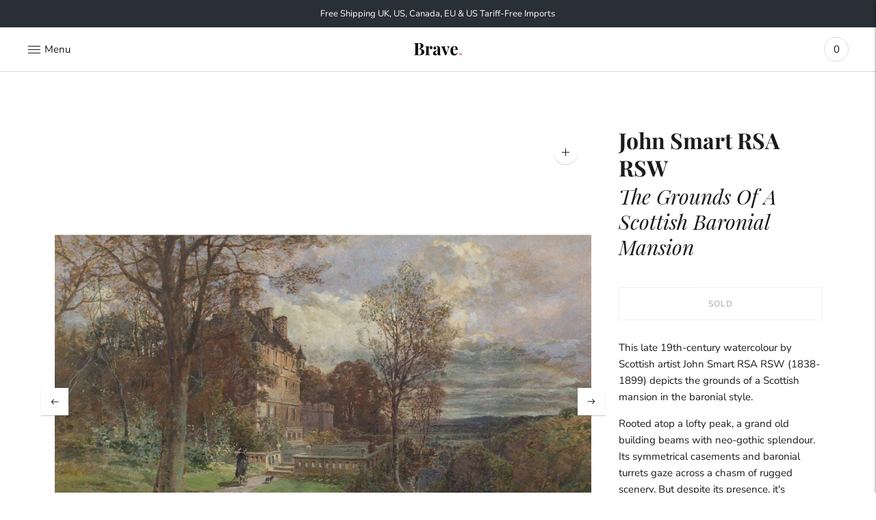

--- FILE ---
content_type: text/html; charset=utf-8
request_url: https://bravefineart.com/products/john-smart-rsa-rsw-the-grounds-of-a-scottish-baronial-mansion
body_size: 30007
content:
<!doctype html>

<!--
      ___                       ___           ___           ___
     /  /\                     /__/\         /  /\         /  /\
    /  /:/_                    \  \:\       /  /:/        /  /::\
   /  /:/ /\  ___     ___       \  \:\     /  /:/        /  /:/\:\
  /  /:/ /:/ /__/\   /  /\  ___  \  \:\   /  /:/  ___   /  /:/  \:\
 /__/:/ /:/  \  \:\ /  /:/ /__/\  \__\:\ /__/:/  /  /\ /__/:/ \__\:\
 \  \:\/:/    \  \:\  /:/  \  \:\ /  /:/ \  \:\ /  /:/ \  \:\ /  /:/
  \  \::/      \  \:\/:/    \  \:\  /:/   \  \:\  /:/   \  \:\  /:/
   \  \:\       \  \::/      \  \:\/:/     \  \:\/:/     \  \:\/:/
    \  \:\       \__\/        \  \::/       \  \::/       \  \::/
     \__\/                     \__\/         \__\/         \__\/

--------------------------------------------------------------------
#  Lorenza v3.1.1
#  Documentation: https://help.fluorescent.co/lorenza-next/
#  Purchase: https://themes.shopify.com/themes/lorenza
#  A product by Fluorescent: https://fluorescent.co/
--------------------------------------------------------------------

-->

<html class="no-js" lang="en">
<head>
<meta name="smart-seo-integrated" content="true" /><title>John Smart RSA RSW, The Grounds Of A Scottish Baronial Mansion</title>
<meta name="description" content="This late 19th-century watercolour by Scottish artist John Smart RSA RSW (1838-1899) depicts the grounds of a Scottish mansion in the baronial style. Rooted atop a lofty peak, a grand old building beams with neo-gothic splendour. Its symmetrical casements and baronial turrets gaze across a chasm of rugged scenery. But " />
<meta name="smartseo-keyword" content="" />
<meta name="smartseo-timestamp" content="0" /><meta charset="utf-8">
  <meta http-equiv="X-UA-Compatible" content="IE=edge,chrome=1">
  <meta name="viewport" content="width=device-width,initial-scale=1">
  <link rel="canonical" href="https://bravefineart.com/products/john-smart-rsa-rsw-the-grounds-of-a-scottish-baronial-mansion">

  
<link rel="shortcut icon" href="//bravefineart.com/cdn/shop/files/logo-black-pink_32x32.png?v=1738785418" type="image/png">






  
  
  
  
  




<meta name="description" content="This late 19th-century watercolour by Scottish artist John Smart RSA RSW (1838-1899) depicts the grounds of a Scottish mansion in the baronial style. Rooted atop a lofty peak, a grand old building beams with neo-gothic splendour. Its symmetrical casements and baronial turrets gaze across a chasm of rugged scenery. But " />
<meta property="og:url" content="https://bravefineart.com/products/john-smart-rsa-rsw-the-grounds-of-a-scottish-baronial-mansion">
<meta property="og:site_name" content="Brave Fine Art">
<meta property="og:type" content="product">
<meta property="og:title" content="John Smart RSA RSW, The Grounds Of A Scottish Baronial Mansion">
<meta property="og:description" content="This late 19th-century watercolour by Scottish artist John Smart RSA RSW (1838-1899) depicts the grounds of a Scottish mansion in the baronial style. Rooted atop a lofty peak, a grand old building beams with neo-gothic splendour. Its symmetrical casements and baronial turrets gaze across a chasm of rugged scenery. But ">
<meta property="og:image" content="http://bravefineart.com/cdn/shop/files/BRV1347_w_1024x.jpg?v=1683113818">
<meta property="og:image:secure_url" content="https://bravefineart.com/cdn/shop/files/BRV1347_w_1024x.jpg?v=1683113818">
<meta property="og:price:amount" content="795">
<meta property="og:price:currency" content="GBP">

<meta name="twitter:title" content="John Smart RSA RSW, The Grounds Of A Scottish Baronial Mansion">
<meta name="twitter:description" content="This late 19th-century watercolour by Scottish artist John Smart RSA RSW (1838-1899) depicts the grounds of a Scottish mansion in the baronial style. Rooted atop a lofty peak, a grand old building beams with neo-gothic splendour. Its symmetrical casements and baronial turrets gaze across a chasm of rugged scenery. But ">
<meta name="twitter:card" content="summary_large_image">
<meta name="twitter:image" content="https://bravefineart.com/cdn/shop/files/BRV1347_w_1024x.jpg?v=1683113818">
<meta name="twitter:image:width" content="480">
<meta name="twitter:image:height" content="480">


  <script>
  console.log('THEME v3.1.1 by Fluorescent');

  document.documentElement.className = document.documentElement.className.replace('no-js', '');

  window.theme = {
    version: 'v3.1.1',
    moneyFormat: "<span class=money>£{{amount_no_decimals}}</span>",
    strings: {
      name: "Brave Fine Art",
      addToCart: "Add to cart",
      soldOut: "Sold",
      unavailable: "Unavailable",
      quickCartCheckout: "Go to Checkout",
      collection: {
        filter: "Filter",
        sort: "Sort",
        apply: "Apply",
        show: "Show",
        manual: "Translation missing: en.collections.sort.manual",
        price_ascending: "Translation missing: en.collections.sort.price_ascending",
        price_descending: "Translation missing: en.collections.sort.price_descending",
        title_ascending: "Translation missing: en.collections.sort.title_ascending",
        title_descending: "Translation missing: en.collections.sort.title_descending",
        created_ascending: "Translation missing: en.collections.sort.created_ascending",
        created_descending: "Translation missing: en.collections.sort.created_descending",
        best_selling: "Translation missing: en.collections.sort.best_selling",
      },

      cart: {
        general: {
          currency: "Currency",
          empty: "Your cart is currently empty."
        }
      },
      general: {
        menu: {
          logout: "Logout",
          login_register: "Login \/ Register"
        },
        products: {
          recently_viewed: "Recently Viewed",
          no_recently_viewed: "No recently viewed items."
        },
        search: {
          search: "Search",
          no_results: "Try checking your spelling or using different words.",
          placeholder: "Search",
          quick_search: "Quick search",
          quick_search_results: {
            one: "Result",
            other: "Results"
          },
          submit: "Submit"
        }
      },
      products: {
        product: {
          view: "View the full product",
          total_reviews: "reviews",
          write_review: "Write a review",
          share_heading: "Share",
          unavailable: "Unavailable",
          unitPrice: "Unit price",
          unitPriceSeparator: "per"
        }
      },
      layout: {
        cart: {
          title: "Cart"
        }
      },
      search: {
        headings: {
          articles: "Articles",
          pages: "Pages",
          products: "Artworks"
        },
        view_all: "View all",
        no_results: "We found no search results for",
        nothing_found: "Nothing found",
        no_product_results: "No product results for",
        no_page_results: "No page results for",
        no_article_results: "No article results for"
      }
    },
    routes: {
      root: "/",
      cart: {
        base: "/cart",
        add: "/cart/add",
        change: "/cart/change",
        clear: "/cart/clear",
      },
      // Manual routes until Shopify adds support
      products: "/products",
      productRecommendations: "/recommendations/products"
    },
  }

  
</script>
  

<style>
  @font-face {
  font-family: "Playfair Display";
  font-weight: 400;
  font-style: normal;
  src: url("//bravefineart.com/cdn/fonts/playfair_display/playfairdisplay_n4.9980f3e16959dc89137cc1369bfc3ae98af1deb9.woff2") format("woff2"),
       url("//bravefineart.com/cdn/fonts/playfair_display/playfairdisplay_n4.c562b7c8e5637886a811d2a017f9e023166064ee.woff") format("woff");
}


  @font-face {
  font-family: "Playfair Display";
  font-weight: 700;
  font-style: normal;
  src: url("//bravefineart.com/cdn/fonts/playfair_display/playfairdisplay_n7.592b3435e0fff3f50b26d410c73ae7ec893f6910.woff2") format("woff2"),
       url("//bravefineart.com/cdn/fonts/playfair_display/playfairdisplay_n7.998b1417dec711058cce2abb61a0b8c59066498f.woff") format("woff");
}

  @font-face {
  font-family: "Playfair Display";
  font-weight: 800;
  font-style: normal;
  src: url("//bravefineart.com/cdn/fonts/playfair_display/playfairdisplay_n8.6eb6eef842b0c20d275bf49aba2d67b63b32df36.woff2") format("woff2"),
       url("//bravefineart.com/cdn/fonts/playfair_display/playfairdisplay_n8.067c07b5adefec37e13db506191b54f34679ee16.woff") format("woff");
}

  @font-face {
  font-family: "Playfair Display";
  font-weight: 700;
  font-style: italic;
  src: url("//bravefineart.com/cdn/fonts/playfair_display/playfairdisplay_i7.ba833b400bcd9c858b439c75a4a7c6eddc4c7de0.woff2") format("woff2"),
       url("//bravefineart.com/cdn/fonts/playfair_display/playfairdisplay_i7.4872c65919810cd2f622f4ba52cd2e9e595f11d5.woff") format("woff");
}


  @font-face {
  font-family: "Nunito Sans";
  font-weight: 400;
  font-style: normal;
  src: url("//bravefineart.com/cdn/fonts/nunito_sans/nunitosans_n4.0276fe080df0ca4e6a22d9cb55aed3ed5ba6b1da.woff2") format("woff2"),
       url("//bravefineart.com/cdn/fonts/nunito_sans/nunitosans_n4.b4964bee2f5e7fd9c3826447e73afe2baad607b7.woff") format("woff");
}

  @font-face {
  font-family: "Nunito Sans";
  font-weight: 500;
  font-style: normal;
  src: url("//bravefineart.com/cdn/fonts/nunito_sans/nunitosans_n5.6fc0ed1feb3fc393c40619f180fc49c4d0aae0db.woff2") format("woff2"),
       url("//bravefineart.com/cdn/fonts/nunito_sans/nunitosans_n5.2c84830b46099cbcc1095f30e0957b88b914e50a.woff") format("woff");
}

  @font-face {
  font-family: "Nunito Sans";
  font-weight: 400;
  font-style: italic;
  src: url("//bravefineart.com/cdn/fonts/nunito_sans/nunitosans_i4.6e408730afac1484cf297c30b0e67c86d17fc586.woff2") format("woff2"),
       url("//bravefineart.com/cdn/fonts/nunito_sans/nunitosans_i4.c9b6dcbfa43622b39a5990002775a8381942ae38.woff") format("woff");
}

  @font-face {
  font-family: "Nunito Sans";
  font-weight: 500;
  font-style: italic;
  src: url("//bravefineart.com/cdn/fonts/nunito_sans/nunitosans_i5.4aec82a63f514f7698d355e559a100d24fff7f85.woff2") format("woff2"),
       url("//bravefineart.com/cdn/fonts/nunito_sans/nunitosans_i5.cdc884b66aa1fc89a9fc4820a600e6cdd9d97845.woff") format("woff");
}


  
  

  :root {
    --color-accent: #ff6b6b;
    --color-text: #1b1b1b;
    --color-text-meta: rgba(27, 27, 27, 0.7);
    --color-button-bg: #f4f4f4;
    --color-button-hover-bg: #e7e7e7;
    --color-button-active-bg: #dbdbdb;
    --color-bg: #ffffff;
    --color-bg-transparent: rgba(255, 255, 255, 0.8);
    --color-bg-contrast: #f2f2f2;
    --color-bg-darker: #f7f7f7;
    --color-background-meta: #f5f5f5;
    --color-border: #dedede;
    --color-border-darker: #b8b8b8;
    --color-border-darkest: #9e9e9e;
    --color-input-text: #606060;
    --color-input-inactive-text: rgba(96, 96, 96, 0.7);
    --color-icon: #9c9c9c;
    --color-icon-darker: #767676;
    --color-icon-darkerest: #5c5c5c;
    --color-primary-button-bg: #ff6b6b;
    --color-primary-button-active-bg: #ff5252;
    --color-secondary-button-text: #1b1b1b;
    --color-sale-badge: #ff6b6b;
    --color-sold-out-badge: #1b1b1b;
    --color-success-message: #ff6b6b;
    --color-error-message: #dd2200;

    --color-contrast-text: #262626;
    --color-contrast-text-meta: rgba(38, 38, 38, 0.7);
    --color-contrast-bg: #f9f9f9;
    --color-contrast-border: #d6d6d6;
    --color-contrast-border-darker: #b0b0b0;
    --color-contrast-border-darkest: #969696;
    --color-contrast-input-text: #5e5e5e;
    --color-contrast-input-inactive-text: rgba(94, 94, 94, 0.7);
    --color-contrast-icon: #939393;

    --color-header-text: #171717;
    --color-header-bg: #ffffff;
    --color-header-border: #dcdcdc;
    --color-header-border-darken: #c3c3c3;

    --color-footer-text: #ffffff;
    --color-footer-text-meta: rgba(255, 255, 255, 0.7);
    --color-footer-bg: #020202;
    --color-footer-border: #f9e900;
    --color-footer-button-bg: #ffffff;
    --color-footer-button-bg-lighter: #ffffff;
    --color-footer-button-text: #020202;

    --color-navigation-text: #151515;
    --color-navigation-text-meta: rgba(21, 21, 21, 0.7);
    --color-navigation-bg: #ffffff;
    --color-navigation-bg-darker: #f2f2f2;
    --color-navigation-feature: rgba(21, 21, 21, 0.05);

    --color-drawer-text: #151515;
    --color-drawer-text-meta: rgba(21, 21, 21, 0.7);
    --color-drawer-bg: #ffffff;
    --color-drawer-bg-darker: #f2f2f2;
    --color-drawer-background-meta: #f5f5f5;
    --color-drawer-border: #d6d6d6;
    --color-drawer-border-darker: #b0b0b0;
    --color-drawer-border-darkest: #969696;
    --color-drawer-input-text: #5e5e5e;
    --color-drawer-input-inactive-text: rgba(94, 94, 94, 0.7);
    --color-drawer-icon: #939393;
    --color-drawer-icon-darker: #6d6d6d;

    --color-placeholder-bg: #fafafa;

    --color-bg-overlay: rgba(27, 27, 27, 0.25);

    --color-qs-highlight: rgba(21, 21, 21, 0.1);

    --font-logo: "Playfair Display", serif;
    --font-logo-weight: 400;
    --font-logo-style: normal;

    --font-heading: "Playfair Display", serif;
    --font-heading-weight: 700;
    --font-heading-style: normal;
    --font-heading-bold-weight: 800;

    --font-body: "Nunito Sans", sans-serif;
    --font-body-weight: 400;
    --font-body-style: normal;
    --font-body-bold-weight: 500;

    --font-size-body-extra-small: 12px;
    --font-size-body-small: 13px;
    --font-size-body-base: 15px;
    --font-size-body-large: 17px;
    --font-size-body-extra-large: 20px;

    --font-size-heading-display: 32px;
    --font-size-heading-1: 28px;
    --font-size-heading-1-small: 24px;
    --font-size-heading-2: 20px;
    --font-size-heading-3: 18px;

    --section-vertical-spacing: 40px;
    --section-vertical-spacing-desktop: 80px;
    --section-vertical-spacing-tall: 80px;
    --section-vertical-spacing-tall-desktop: 160px;
  }
</style>
  <link href="//bravefineart.com/cdn/shop/t/47/assets/index.css?v=146294694646606295321768573820" rel="stylesheet" type="text/css" media="all" />
  <style>
  .accordion__group:after {
    background-color: var(--color-icon);
    -webkit-mask: url(//bravefineart.com/cdn/shop/t/47/assets/chevron-down.svg?v=14797827152027912471712146748) 50% 50% no-repeat;
    mask: url(//bravefineart.com/cdn/shop/t/47/assets/chevron-down.svg?v=14797827152027912471712146748) 50% 50% no-repeat;
  }
</style>

  <script>window.performance && window.performance.mark && window.performance.mark('shopify.content_for_header.start');</script><meta name="google-site-verification" content="Rl_O29dItUyHInCRVIjx-cVuNGyo8wHcnAEB8H_TYf8">
<meta id="shopify-digital-wallet" name="shopify-digital-wallet" content="/25089760/digital_wallets/dialog">
<meta name="shopify-checkout-api-token" content="807b3dd679c88b1403dc5f586af5fdb4">
<link rel="alternate" type="application/json+oembed" href="https://bravefineart.com/products/john-smart-rsa-rsw-the-grounds-of-a-scottish-baronial-mansion.oembed">
<script async="async" src="/checkouts/internal/preloads.js?locale=en-GB"></script>
<link rel="preconnect" href="https://shop.app" crossorigin="anonymous">
<script async="async" src="https://shop.app/checkouts/internal/preloads.js?locale=en-GB&shop_id=25089760" crossorigin="anonymous"></script>
<script id="apple-pay-shop-capabilities" type="application/json">{"shopId":25089760,"countryCode":"GB","currencyCode":"GBP","merchantCapabilities":["supports3DS"],"merchantId":"gid:\/\/shopify\/Shop\/25089760","merchantName":"Brave Fine Art","requiredBillingContactFields":["postalAddress","email","phone"],"requiredShippingContactFields":["postalAddress","email","phone"],"shippingType":"shipping","supportedNetworks":["visa","maestro","masterCard","amex","discover","elo"],"total":{"type":"pending","label":"Brave Fine Art","amount":"1.00"},"shopifyPaymentsEnabled":true,"supportsSubscriptions":true}</script>
<script id="shopify-features" type="application/json">{"accessToken":"807b3dd679c88b1403dc5f586af5fdb4","betas":["rich-media-storefront-analytics"],"domain":"bravefineart.com","predictiveSearch":true,"shopId":25089760,"locale":"en"}</script>
<script>var Shopify = Shopify || {};
Shopify.shop = "brave-fine-art.myshopify.com";
Shopify.locale = "en";
Shopify.currency = {"active":"GBP","rate":"1.0"};
Shopify.country = "GB";
Shopify.theme = {"name":"Brave V9.8","id":167052017981,"schema_name":"Lorenza","schema_version":"3.1.1","theme_store_id":798,"role":"main"};
Shopify.theme.handle = "null";
Shopify.theme.style = {"id":null,"handle":null};
Shopify.cdnHost = "bravefineart.com/cdn";
Shopify.routes = Shopify.routes || {};
Shopify.routes.root = "/";</script>
<script type="module">!function(o){(o.Shopify=o.Shopify||{}).modules=!0}(window);</script>
<script>!function(o){function n(){var o=[];function n(){o.push(Array.prototype.slice.apply(arguments))}return n.q=o,n}var t=o.Shopify=o.Shopify||{};t.loadFeatures=n(),t.autoloadFeatures=n()}(window);</script>
<script>
  window.ShopifyPay = window.ShopifyPay || {};
  window.ShopifyPay.apiHost = "shop.app\/pay";
  window.ShopifyPay.redirectState = null;
</script>
<script id="shop-js-analytics" type="application/json">{"pageType":"product"}</script>
<script defer="defer" async type="module" src="//bravefineart.com/cdn/shopifycloud/shop-js/modules/v2/client.init-shop-cart-sync_C5BV16lS.en.esm.js"></script>
<script defer="defer" async type="module" src="//bravefineart.com/cdn/shopifycloud/shop-js/modules/v2/chunk.common_CygWptCX.esm.js"></script>
<script type="module">
  await import("//bravefineart.com/cdn/shopifycloud/shop-js/modules/v2/client.init-shop-cart-sync_C5BV16lS.en.esm.js");
await import("//bravefineart.com/cdn/shopifycloud/shop-js/modules/v2/chunk.common_CygWptCX.esm.js");

  window.Shopify.SignInWithShop?.initShopCartSync?.({"fedCMEnabled":true,"windoidEnabled":true});

</script>
<script>
  window.Shopify = window.Shopify || {};
  if (!window.Shopify.featureAssets) window.Shopify.featureAssets = {};
  window.Shopify.featureAssets['shop-js'] = {"shop-cart-sync":["modules/v2/client.shop-cart-sync_ZFArdW7E.en.esm.js","modules/v2/chunk.common_CygWptCX.esm.js"],"init-fed-cm":["modules/v2/client.init-fed-cm_CmiC4vf6.en.esm.js","modules/v2/chunk.common_CygWptCX.esm.js"],"shop-button":["modules/v2/client.shop-button_tlx5R9nI.en.esm.js","modules/v2/chunk.common_CygWptCX.esm.js"],"shop-cash-offers":["modules/v2/client.shop-cash-offers_DOA2yAJr.en.esm.js","modules/v2/chunk.common_CygWptCX.esm.js","modules/v2/chunk.modal_D71HUcav.esm.js"],"init-windoid":["modules/v2/client.init-windoid_sURxWdc1.en.esm.js","modules/v2/chunk.common_CygWptCX.esm.js"],"shop-toast-manager":["modules/v2/client.shop-toast-manager_ClPi3nE9.en.esm.js","modules/v2/chunk.common_CygWptCX.esm.js"],"init-shop-email-lookup-coordinator":["modules/v2/client.init-shop-email-lookup-coordinator_B8hsDcYM.en.esm.js","modules/v2/chunk.common_CygWptCX.esm.js"],"init-shop-cart-sync":["modules/v2/client.init-shop-cart-sync_C5BV16lS.en.esm.js","modules/v2/chunk.common_CygWptCX.esm.js"],"avatar":["modules/v2/client.avatar_BTnouDA3.en.esm.js"],"pay-button":["modules/v2/client.pay-button_FdsNuTd3.en.esm.js","modules/v2/chunk.common_CygWptCX.esm.js"],"init-customer-accounts":["modules/v2/client.init-customer-accounts_DxDtT_ad.en.esm.js","modules/v2/client.shop-login-button_C5VAVYt1.en.esm.js","modules/v2/chunk.common_CygWptCX.esm.js","modules/v2/chunk.modal_D71HUcav.esm.js"],"init-shop-for-new-customer-accounts":["modules/v2/client.init-shop-for-new-customer-accounts_ChsxoAhi.en.esm.js","modules/v2/client.shop-login-button_C5VAVYt1.en.esm.js","modules/v2/chunk.common_CygWptCX.esm.js","modules/v2/chunk.modal_D71HUcav.esm.js"],"shop-login-button":["modules/v2/client.shop-login-button_C5VAVYt1.en.esm.js","modules/v2/chunk.common_CygWptCX.esm.js","modules/v2/chunk.modal_D71HUcav.esm.js"],"init-customer-accounts-sign-up":["modules/v2/client.init-customer-accounts-sign-up_CPSyQ0Tj.en.esm.js","modules/v2/client.shop-login-button_C5VAVYt1.en.esm.js","modules/v2/chunk.common_CygWptCX.esm.js","modules/v2/chunk.modal_D71HUcav.esm.js"],"shop-follow-button":["modules/v2/client.shop-follow-button_Cva4Ekp9.en.esm.js","modules/v2/chunk.common_CygWptCX.esm.js","modules/v2/chunk.modal_D71HUcav.esm.js"],"checkout-modal":["modules/v2/client.checkout-modal_BPM8l0SH.en.esm.js","modules/v2/chunk.common_CygWptCX.esm.js","modules/v2/chunk.modal_D71HUcav.esm.js"],"lead-capture":["modules/v2/client.lead-capture_Bi8yE_yS.en.esm.js","modules/v2/chunk.common_CygWptCX.esm.js","modules/v2/chunk.modal_D71HUcav.esm.js"],"shop-login":["modules/v2/client.shop-login_D6lNrXab.en.esm.js","modules/v2/chunk.common_CygWptCX.esm.js","modules/v2/chunk.modal_D71HUcav.esm.js"],"payment-terms":["modules/v2/client.payment-terms_CZxnsJam.en.esm.js","modules/v2/chunk.common_CygWptCX.esm.js","modules/v2/chunk.modal_D71HUcav.esm.js"]};
</script>
<script>(function() {
  var isLoaded = false;
  function asyncLoad() {
    if (isLoaded) return;
    isLoaded = true;
    var urls = ["\/\/cdn.shopify.com\/proxy\/9c0e694b5b64d186de6c5c12b030d7aa53e540c941a470455818eb265fd3d73a\/shopify-script-tags.s3.eu-west-1.amazonaws.com\/smartseo\/instantpage.js?shop=brave-fine-art.myshopify.com\u0026sp-cache-control=cHVibGljLCBtYXgtYWdlPTkwMA"];
    for (var i = 0; i < urls.length; i++) {
      var s = document.createElement('script');
      s.type = 'text/javascript';
      s.async = true;
      s.src = urls[i];
      var x = document.getElementsByTagName('script')[0];
      x.parentNode.insertBefore(s, x);
    }
  };
  if(window.attachEvent) {
    window.attachEvent('onload', asyncLoad);
  } else {
    window.addEventListener('load', asyncLoad, false);
  }
})();</script>
<script id="__st">var __st={"a":25089760,"offset":0,"reqid":"fa9c1d16-700e-43e7-9261-eec7bd2a3eb3-1768762061","pageurl":"bravefineart.com\/products\/john-smart-rsa-rsw-the-grounds-of-a-scottish-baronial-mansion","u":"850a2550d6e6","p":"product","rtyp":"product","rid":8261778211133};</script>
<script>window.ShopifyPaypalV4VisibilityTracking = true;</script>
<script id="captcha-bootstrap">!function(){'use strict';const t='contact',e='account',n='new_comment',o=[[t,t],['blogs',n],['comments',n],[t,'customer']],c=[[e,'customer_login'],[e,'guest_login'],[e,'recover_customer_password'],[e,'create_customer']],r=t=>t.map((([t,e])=>`form[action*='/${t}']:not([data-nocaptcha='true']) input[name='form_type'][value='${e}']`)).join(','),a=t=>()=>t?[...document.querySelectorAll(t)].map((t=>t.form)):[];function s(){const t=[...o],e=r(t);return a(e)}const i='password',u='form_key',d=['recaptcha-v3-token','g-recaptcha-response','h-captcha-response',i],f=()=>{try{return window.sessionStorage}catch{return}},m='__shopify_v',_=t=>t.elements[u];function p(t,e,n=!1){try{const o=window.sessionStorage,c=JSON.parse(o.getItem(e)),{data:r}=function(t){const{data:e,action:n}=t;return t[m]||n?{data:e,action:n}:{data:t,action:n}}(c);for(const[e,n]of Object.entries(r))t.elements[e]&&(t.elements[e].value=n);n&&o.removeItem(e)}catch(o){console.error('form repopulation failed',{error:o})}}const l='form_type',E='cptcha';function T(t){t.dataset[E]=!0}const w=window,h=w.document,L='Shopify',v='ce_forms',y='captcha';let A=!1;((t,e)=>{const n=(g='f06e6c50-85a8-45c8-87d0-21a2b65856fe',I='https://cdn.shopify.com/shopifycloud/storefront-forms-hcaptcha/ce_storefront_forms_captcha_hcaptcha.v1.5.2.iife.js',D={infoText:'Protected by hCaptcha',privacyText:'Privacy',termsText:'Terms'},(t,e,n)=>{const o=w[L][v],c=o.bindForm;if(c)return c(t,g,e,D).then(n);var r;o.q.push([[t,g,e,D],n]),r=I,A||(h.body.append(Object.assign(h.createElement('script'),{id:'captcha-provider',async:!0,src:r})),A=!0)});var g,I,D;w[L]=w[L]||{},w[L][v]=w[L][v]||{},w[L][v].q=[],w[L][y]=w[L][y]||{},w[L][y].protect=function(t,e){n(t,void 0,e),T(t)},Object.freeze(w[L][y]),function(t,e,n,w,h,L){const[v,y,A,g]=function(t,e,n){const i=e?o:[],u=t?c:[],d=[...i,...u],f=r(d),m=r(i),_=r(d.filter((([t,e])=>n.includes(e))));return[a(f),a(m),a(_),s()]}(w,h,L),I=t=>{const e=t.target;return e instanceof HTMLFormElement?e:e&&e.form},D=t=>v().includes(t);t.addEventListener('submit',(t=>{const e=I(t);if(!e)return;const n=D(e)&&!e.dataset.hcaptchaBound&&!e.dataset.recaptchaBound,o=_(e),c=g().includes(e)&&(!o||!o.value);(n||c)&&t.preventDefault(),c&&!n&&(function(t){try{if(!f())return;!function(t){const e=f();if(!e)return;const n=_(t);if(!n)return;const o=n.value;o&&e.removeItem(o)}(t);const e=Array.from(Array(32),(()=>Math.random().toString(36)[2])).join('');!function(t,e){_(t)||t.append(Object.assign(document.createElement('input'),{type:'hidden',name:u})),t.elements[u].value=e}(t,e),function(t,e){const n=f();if(!n)return;const o=[...t.querySelectorAll(`input[type='${i}']`)].map((({name:t})=>t)),c=[...d,...o],r={};for(const[a,s]of new FormData(t).entries())c.includes(a)||(r[a]=s);n.setItem(e,JSON.stringify({[m]:1,action:t.action,data:r}))}(t,e)}catch(e){console.error('failed to persist form',e)}}(e),e.submit())}));const S=(t,e)=>{t&&!t.dataset[E]&&(n(t,e.some((e=>e===t))),T(t))};for(const o of['focusin','change'])t.addEventListener(o,(t=>{const e=I(t);D(e)&&S(e,y())}));const B=e.get('form_key'),M=e.get(l),P=B&&M;t.addEventListener('DOMContentLoaded',(()=>{const t=y();if(P)for(const e of t)e.elements[l].value===M&&p(e,B);[...new Set([...A(),...v().filter((t=>'true'===t.dataset.shopifyCaptcha))])].forEach((e=>S(e,t)))}))}(h,new URLSearchParams(w.location.search),n,t,e,['guest_login'])})(!0,!0)}();</script>
<script integrity="sha256-4kQ18oKyAcykRKYeNunJcIwy7WH5gtpwJnB7kiuLZ1E=" data-source-attribution="shopify.loadfeatures" defer="defer" src="//bravefineart.com/cdn/shopifycloud/storefront/assets/storefront/load_feature-a0a9edcb.js" crossorigin="anonymous"></script>
<script crossorigin="anonymous" defer="defer" src="//bravefineart.com/cdn/shopifycloud/storefront/assets/shopify_pay/storefront-65b4c6d7.js?v=20250812"></script>
<script data-source-attribution="shopify.dynamic_checkout.dynamic.init">var Shopify=Shopify||{};Shopify.PaymentButton=Shopify.PaymentButton||{isStorefrontPortableWallets:!0,init:function(){window.Shopify.PaymentButton.init=function(){};var t=document.createElement("script");t.src="https://bravefineart.com/cdn/shopifycloud/portable-wallets/latest/portable-wallets.en.js",t.type="module",document.head.appendChild(t)}};
</script>
<script data-source-attribution="shopify.dynamic_checkout.buyer_consent">
  function portableWalletsHideBuyerConsent(e){var t=document.getElementById("shopify-buyer-consent"),n=document.getElementById("shopify-subscription-policy-button");t&&n&&(t.classList.add("hidden"),t.setAttribute("aria-hidden","true"),n.removeEventListener("click",e))}function portableWalletsShowBuyerConsent(e){var t=document.getElementById("shopify-buyer-consent"),n=document.getElementById("shopify-subscription-policy-button");t&&n&&(t.classList.remove("hidden"),t.removeAttribute("aria-hidden"),n.addEventListener("click",e))}window.Shopify?.PaymentButton&&(window.Shopify.PaymentButton.hideBuyerConsent=portableWalletsHideBuyerConsent,window.Shopify.PaymentButton.showBuyerConsent=portableWalletsShowBuyerConsent);
</script>
<script data-source-attribution="shopify.dynamic_checkout.cart.bootstrap">document.addEventListener("DOMContentLoaded",(function(){function t(){return document.querySelector("shopify-accelerated-checkout-cart, shopify-accelerated-checkout")}if(t())Shopify.PaymentButton.init();else{new MutationObserver((function(e,n){t()&&(Shopify.PaymentButton.init(),n.disconnect())})).observe(document.body,{childList:!0,subtree:!0})}}));
</script>
<link id="shopify-accelerated-checkout-styles" rel="stylesheet" media="screen" href="https://bravefineart.com/cdn/shopifycloud/portable-wallets/latest/accelerated-checkout-backwards-compat.css" crossorigin="anonymous">
<style id="shopify-accelerated-checkout-cart">
        #shopify-buyer-consent {
  margin-top: 1em;
  display: inline-block;
  width: 100%;
}

#shopify-buyer-consent.hidden {
  display: none;
}

#shopify-subscription-policy-button {
  background: none;
  border: none;
  padding: 0;
  text-decoration: underline;
  font-size: inherit;
  cursor: pointer;
}

#shopify-subscription-policy-button::before {
  box-shadow: none;
}

      </style>

<script>window.performance && window.performance.mark && window.performance.mark('shopify.content_for_header.end');</script>
  <style>
  @font-face {
  font-family: "Playfair Display";
  font-weight: 400;
  font-style: italic;
  src: url("https://fonts.shopifycdn.com/playfair_display/playfairdisplay_i4.a6b31dd7985a500dee50e8e9792e48b71014b51d.woff2?h1=YnJhdmVmaW5lYXJ0LmNvbQ&h2=YnJhdmUtZmluZS1hcnQuYWNjb3VudC5teXNob3BpZnkuY29t&hmac=3f6b937a26d9cd5640cd343566ddf80eb1900224e3048b049f70f5e0408e3b09") format("woff2"),
       url("https://fonts.shopifycdn.com/playfair_display/playfairdisplay_i4.efdf7bd924b2180e5d0c4a2d40be7412ab667d60.woff?h1=YnJhdmVmaW5lYXJ0LmNvbQ&h2=YnJhdmUtZmluZS1hcnQuYWNjb3VudC5teXNob3BpZnkuY29t&hmac=8d65a2ff13205d3ac7ee6c7bd92f3a6e0c688447b55b3b6f83ed3905eadbc1ae") format("woff");
}
  </style>
<!-- Meta Pixel Code -->
<script>
!function(f,b,e,v,n,t,s)
{if(f.fbq)return;n=f.fbq=function(){n.callMethod?
n.callMethod.apply(n,arguments):n.queue.push(arguments)};
if(!f._fbq)f._fbq=n;n.push=n;n.loaded=!0;n.version='2.0';
n.queue=[];t=b.createElement(e);t.async=!0;
t.src=v;s=b.getElementsByTagName(e)[0];
s.parentNode.insertBefore(t,s)}(window, document,'script',
'https://connect.facebook.net/en_US/fbevents.js');
fbq('init', '816288739284400');
fbq('track', 'PageView');
</script>
<noscript><img height="1" width="1" style="display:none"
src="https://www.facebook.com/tr?id=816288739284400&ev=PageView&noscript=1"
/></noscript>
<!-- End Meta Pixel Code -->
<!-- BEGIN app block: shopify://apps/beast-currency-converter/blocks/doubly/267afa86-a419-4d5b-a61b-556038e7294d -->


	<script>
		var DoublyGlobalCurrency, catchXHR = true, bccAppVersion = 1;
       	var DoublyGlobal = {
			theme : 'no_theme',
			spanClass : 'money',
			cookieName : '_g1736852958',
			ratesUrl :  'https://init.grizzlyapps.com/9e32c84f0db4f7b1eb40c32bdb0bdea9',
			geoUrl : 'https://currency.grizzlyapps.com/83d400c612f9a099fab8f76dcab73a48',
			shopCurrency : 'GBP',
            allowedCurrencies : '["GBP","USD","EUR","CAD","AUD"]',
			countriesJSON : '{"0c9fbda2f60ec2898217462c14a8ca28":"AFN","77825ffc7ed510e4219e27367f50f427":"ALL","25a2b91d530da6d79800c24bec689d61":"USD","6916af863143143036e271f9117caadc":"DZD","36d215ec8ce6c5a767e678b13f50862b":"USD","fb911160ef95c46fb368ef2eff5570c0":"EUR","b3476dae9aa570b88a30abf70a978252":"AOA","0dcfbae12c14fe30dc542b8206e459bd":"XCD","78da38f7ae93bc36b6bd59ca89a8429e":"AZN","00bad30068c0f10b3b77506da947caa2":"ARS","ae7f19edb7b436fcaf57a36430c3d3b0":"AUD","33d5bb379aebcde4d167f033df2d382e":"EUR","9edd33fbd532c66cacf94af4db21dab7":"BSD","925c1d014fbf174114bb903bf2c7bac5":"BHD","7728cea5bac9cde9907b1085712ed9f2":"BDT","749b2ebf8d945c6cf6c5f048c72aaa2a":"AMD","51a5c332372cd72420a791368eece6f8":"BBD","a19904ce7ba5c44cb4d91748288eefe1":"EUR","35e59d62315172a2d1d54dc0dab770e2":"BMD","90719543ee7853da54814bea0989487b":"BTN","a64e8989e48fe1e7d05d23f4e8e9780c":"BOB","12a516dd73e5e53bd31569e4fcc041e6":"BAM","aedbb109003adaf6af69128c4e83cbe2":"BWP","10cfd19a20aae97470c9fbec788b71d6":"NOK","6b1966f4af75004e954a0de3c7fe7c1b":"BRL","a8958ab7798f4aef591661273c373f08":"BZD","950722fea3174745d7dfa0458b3cf71b":"USD","af5b357afe354e75e320a29e2b045978":"SBD","b53c1f894f02b24dcda710f846b6f0b3":"USD","1eb8a653b84f6acca0219cc54beac35f":"BND","181b4e020d6109051fc88ee13fb045ca":"BGN","3024a0f4e34ca7dc9ee76ebd3c519a83":"MMK","b69c9b470097833122f215cf0fa67382":"BIF","df9ace98f7da2dab53a04a99cf75a3de":"BYN","8d516a5655bcd1dd017b946ca6eed9d6":"KHR","1ea38124b279c2416df6b493978da030":"XAF","132df582bdd725b956df4dfe33711f28":"CAD","7322579988573acf8fd138830bc5e884":"CVE","51bc3879ab2a3f057693cb9ec6e45c94":"KYD","3a3cea975adfe6240593cd1e5388120d":"XAF","7bbd9b6a782e6e1e6a117129051aac32":"LKR","60b136c7758c1178ce48c292d65851e5":"XAF","c3c3ac331bcee531802bc9c1712f5c54":"CLP","92035c0407d62963eda165cda28d6114":"CNY","2bd18f873de9138c69de623ee7f04af9":"TWD","6810126b0ee4236a21f0ac1c4fdb6764":"AUD","bcf6ce5201899723a0a06792c6caeed3":"AUD","5a43428b67ab8a57bfbe1088c4b7f42f":"COP","f2b2534365ee9f71fbed5e2afcdca50a":"KMF","f773a4708bf9adfefd6298f12b062124":"EUR","f8ec5d9332715db4eb25a5347286e599":"XAF","92150c6fdab610675a24978b4cfbf368":"CDF","96b30a27a1720ddf1b08cc915d36acab":"NZD","7a7f88e4952e63bfcd9635168264fe45":"CRC","67a7fa7c3712d0f7a9dc50853047e144":"HRK","93d5e4bf2d22ead33ca93c5214b54463":"CUP","fa68eef805d5b746aadfc57d13dda9a9":"EUR","a8c576d30a24ac83a47745f71143946b":"CZK","2b08e971cdcf7ef71b19dc31bc06b34b":"XOF","05604cf68845e754896337a8f344e8fc":"DKK","6a7b45431588328067bcdea71dff5b2a":"XCD","1454a2d0108781f78149c88fc8f36d7b":"DOP","636307c6fe4c4b5f7f8c5d30fd69bd65":"USD","cbe09632afa1023daf096d3c95eb652e":"SVC","d30229b54be75d9af0c2e367659a444d":"XAF","3a17356976367ffbf3dd2cee9d9ebad1":"ETB","b263a08ae41abd42665413977d57598f":"ERN","1d1ad6b40e3d3a78667c18e8f9bcbd31":"EUR","037e3819826f61b753b5f5522720668b":"DKK","e27ad3455ba99e93fcca2d6002a07a96":"FKP","48bbd3a2d035cbaf0147d48d70177188":"GBP","a028125f469669a7318f1177d01951c7":"FJD","e23547145863c2b35236b8e0aed3a1ca":"EUR","20fffcb7953b3a667d99abc2ab8fa599":"EUR","df165264a8ef4d00ff49622f4bdbba44":"EUR","88754724b0746ba01695521f0b7bd554":"EUR","c0deda8719b6bb588d2affcdda0b55c9":"XPF","4b99e0aa7795a20b86ea71bb517e3c1f":"EUR","f622b9c2c0cbbc0ca896148c9c92d897":"DJF","8497791e5f8c69a8f6b5ac7b40407442":"XAF","5479ec9596d2508d9f10a91e35e624a5":"GEL","599a0c6d00669d5a18a073e813ad25c1":"GMD","2a3d1dea32681c822faadda2c7bedc93":"ILS","244b30c0daca97ac92f8dc4d7196a979":"EUR","7e23e62798f68cfe69f385cfc5d24bc2":"GHS","b6564c7e17cce6b08e8c28e9967777cf":"GIP","34bcc718cc321ae168c1f9fc4675d6db":"AUD","eadfe4ad5bf03256d8945fd987b9af1d":"EUR","ac960308358e08e9e02979c2f73640a1":"DKK","4e4fa68feb9fe6e476e4fc4c2b0c29cd":"XCD","9d94ac33984c098a1990dfab46d247ff":"EUR","092b02a88419e23d1756a310d95fdfd0":"USD","b204130dc52fe1ffb1fbcbd9ed9648db":"GTQ","372cb8311b845822dc0f94eef709b010":"GNF","57e542cde098aeba6a4cde0f240030ed":"GYD","6896dc1edf7162438bd6d2e24e81adc8":"HTG","efed88903dcd2f2f97398926dc5ea002":"AUD","f3c832d9f2faa0f2f2d6d8c73af455ca":"EUR","0de5a270cc68ef2a3a302d34e367752c":"HNL","ed0cea31460c29d419378320b9ba2add":"HKD","3566563af041eb64212d8e65c749fb85":"HUF","079927f1a99088814d8bc6a55445016f":"ISK","6401e1998d7987f15b52a3581165ff73":"INR","3c4dd418d1e359368054a5f1f9c9b049":"IDR","b65512eda9d25418e41fccdf473d5579":"IRR","807dba887c5c6e25089c209e0135b7be":"IQD","5b3d9c4d15449457901391acd80adbb1":"EUR","41e21e8c34d6aa3da5b718cf4231390d":"ILS","0dab797ef2bac38eacc418c9f8e15378":"EUR","8966da5d224a004f4cb84804a5f6c688":"XOF","5afe1f34ddec8ef4efc0d0a870cddd61":"JMD","bd9b17731f33daee1dcc16697cdd0cf2":"JPY","d5e688005a94a3e4757619a99f369013":"KZT","80205369a97c21e5b252abfa282346ed":"JOD","3edf06f0c8964eac1c6726937f7f352b":"KES","299afb61e687060e5e66bee8b29799f5":"KPW","04b22e7a99e35a4e6f6514b57cc97ae9":"KRW","0adfee7e28312e24433bcefe25145bce":"KWD","73b4c50df66f6a1a5798982a4039b0b0":"KGS","34b09239ed51e9a61f19a88ab3f7fcea":"LAK","cae77d8621fa4d86b0b92481880a5317":"LBP","bba28a0a3390f1867d6dbdb765c6a4dc":"LSL","77e8fb6bf8a842fbd6b34be76499ebfa":"EUR","d458e452b82fc3f8b22a793a46b9f98d":"LRD","1ae51d98f27604480f17d8fd97cac38a":"LYD","9165792285868d0cba002e56081bb192":"CHF","b7227de55a8695f5e7efe963c8f37580":"EUR","e1dc245d3be5a40f86acdc91ac12ea63":"EUR","1058307c74890a16402e5c523d45ccc4":"MOP","767899052385440a885d7de938daad01":"MGA","42afcbb9ee739cc47c7d1702eb6ce514":"MWK","275edfb0464d6ef42d4ab83e25f2c61f":"MYR","0920c810738edbd92221dc14a20fd857":"MVR","3d49572a28be2f390a459064d1a6fb86":"XOF","4e0781dfb39bff6f61a172fc36311361":"EUR","49216d21984ad4769256a4bda5b8e468":"EUR","7610e93ea7d4c45f7e396acd695cdabd":"MRO","76cae5901fbe4ffc09d33953adb034b1":"MUR","00837c88b2fca5736a8f9d3dc2b07bc5":"MXN","f363cf2859ce0362565e44f1893875a9":"EUR","1dccd443b3eb8235d5b5d5d6da8382dc":"MNT","6c9a5e308c5817eaef3edb3ecb7ad67c":"MDL","1eb3ae043c810aa530d470446f31feeb":"EUR","223989fc8d5283e598bde9d0073dd319":"XCD","f95322c1726fb8beb6a49e69f406062e":"MAD","ac1cd746ee4b708a441ff9e4fb36ac4c":"MZN","738079a8cc1ec3c3e2129b1e243fc759":"OMR","dfbe6bca2b81e38c0a9c080424b1d059":"NAD","c768fd9e960be7a96a15f3fe01180b75":"AUD","611b83f00e115fa1bd82798e0880237c":"NPR","ae260c648e19c69d011aaf48cf5f66ef":"EUR","27e53f66add17b02c21300e3e431c533":"ANG","718605db25ac86e0a81169c100c42433":"AWG","42df8577e98085941b5516769691614d":"ANG","ea5260e4f756a54ed674938e72b8468b":"USD","5825c0e889637e79beca81650c4c1ac3":"XPF","95f82d217678c6bcb292b8fc7682234f":"VUV","5b1e176938f4fc1e6522b9f9151d42d6":"NZD","4ec181c3cff3032f67d94739e0e8737d":"NIO","b3301ed2070ec7aceb5be3b5dcc07ad9":"XOF","cb1d6534badc367e8dd9d40ded713069":"NGN","0511d3f5aac43354944b18475222f917":"NZD","cc055af6be2b737d4707a96a552198ee":"AUD","3e08b5ba3280cdc6e122982b8d112784":"NOK","cac21d3c62a7eb45ee19b3ce11a5fbdf":"USD","8de2e7ca50fc23e4bd3bdad52af3037a":"USD","8ada16d7e26335f17caa2acb955e4c63":"USD","c2f8a60ae14932219e028d614e527959":"USD","e79c4eeea8288d0e262d1d406a7e66f8":"USD","58c5e67c7a17d3741c98f44625f55756":"PKR","e02107346a74b3d630cc6b3711a88536":"PAB","41a47e227563d31fdc856d695d3d1844":"PGK","6ed7fa60539658265859ef7d48f07785":"PYG","90d2c82a2026996f3108f8b150828939":"PEN","e0ee9955cb9435aa9069cb193c54ef08":"PHP","d5bb7b09f2c1d285f61754cdeb4fdd0a":"NZD","e47a66a04fc75e67aa65a0130d88c289":"PLN","fa5ec300d94ca4e8726f3324a7221e15":"EUR","da7dc0acf54f11a299598d5c1abc5961":"XOF","a846d0e7d02f0ec40f36262361c8dd18":"USD","bd68e4c39ab0b7db62f065768d28c62b":"USD","a16006c8c29e90446f0fde04b6e3e88f":"QAR","37e4065a1f7e35bfaef4bbf802897a2a":"EUR","1ccbbd574db7fd92d40a94c7f6725c49":"RON","de553067944fe9a58a174f50fef9f3d1":"RUB","5735bd62d4dc46c38a264768624c5330":"RWF","befcbbe1fc95eec06ccf45a9883d7577":"EUR","9b39639bd0ff46e7623c70ceef74ea51":"SHP","94244557185f84c304bb2373b3534fbc":"XCD","eef4bec625bc2eee7b9c43287bc6e0a9":"XCD","8589dd64d0c84007198df76e131cfc13":"XCD","390af7034abbeab1dea79b0a08e08eb0":"EUR","2bd9b35fa78df0a08155979123b82a6c":"EUR","c845f4e559f39bdfbad73b4ce8ee47bf":"XCD","87336adbbb2d9cf8aa8c3432a8b6925d":"EUR","ae6edefdd8d61735e296170da3e4ec21":"STD","717b8accc93f982d5200c72fc0bd6a2a":"SAR","707862748b5f9e173d8540eed312ed59":"XOF","3f7d04eb7ec8fd8019d5e92429ef11ea":"RSD","27143b90c8dcf38ec194a972b93872f5":"SCR","7ceef5912e0f9e67185881af9935da48":"SLL","7f882944ca9cab2763fbdaa377061464":"SGD","54e8c9819bcbc5b574fb44d54d25aa5a":"EUR","0adb4d2468afd4dbd61c49f7fd36d88b":"VND","924f2e3fa5749228c3c6e8ead75f30b1":"EUR","814976873ee98a5cde52aa91f8e57f42":"SOS","c1834a641b269e2d0a9403dd32baae92":"ZAR","9338d6e26cefddb2528d5b68a06d2717":"USD","1d945ab7aaaf4f9e4d9fd09ea7a949d6":"EUR","23b6672991ae7b379d36b7db29c38ac4":"SDG","a22d9decc47998b44a36a7484c37314e":"SDG","180727061ac3e6a234cf945cb8f119e3":"MAD","3028a629c4affcfdd5b29cc13d065120":"SRD","9a4a9bf6dc7ece97b8625b3f55acb3a2":"NOK","4e42c6cbde70d01c30fa7e227c5a6626":"SZL","25c82ed78d863c8047281fcfd229298a":"SEK","c12b0a6679d4199308210e66eca31c90":"CHF","458da6c10e2b4f09c726a02f06cc15ba":"SYP","c3c261b4d5c775fd0a8a4d58884eabc4":"TJS","237c77ef06d9f28471af18777229408b":"THB","5203b04ab35c5bce320c1ee96cd4e129":"XOF","e9374cb9412edd8f085935f54f91385a":"NZD","4e5207658c6cd6ddb48befc6c4f08682":"TOP","0a9590217a134adfc2371a7e7017b451":"TTD","1a88d8af6e9c7b3aa67835874f0e8769":"AED","596b519ddd104be1202b1680edd788ea":"TND","938f6a602f47ab11611eac75b7d96342":"TRY","4ae4f25295d016c86688f39f21ec4566":"TMT","ebee30ce4ec75b66d21f48b0924328f7":"USD","a7f615f9447cc59bfca778079a3814a3":"AUD","85bdaabd2818943bbc1b467e300a332e":"UGX","8c57fb99483a3e0c56a73bac38519d9a":"UAH","66d327f218b4073155d0b046381ff675":"MKD","4ea695c1a795ba52c92b9f0110aa7b2d":"EGP","9b8c63a775d413d2dd8b68fd572882b4":"GBP","3d44a52383e9ab002dbd337a751479a3":"GBP","cd079ceee5c703f20b34577fb9b368ab":"JEP","3c9ff57d6d41927b2c97b51af715b6ad":"GBP","7a042d8291ccfb63b31c0617e7a1baa1":"TZS","a7ce3de3b5af9a66c927e463f0230223":"USD","7b4a54aada8152200148585aadbce60e":"USD","76bbb5b1aa821625238326d161269297":"XOF","46f7033bc00aeb7b684f462ffb338f74":"UYU","d7e82bf061f52352d475f1affe3639db":"UZS","cfebc08fb2c603c307ec34e3ba26b0cf":"VEF","e7a84add1a61f63eb41939981e823bf1":"XPF","88207eabcca4cd20581678e66f05a864":"WST","ab1ac5bf7c0d655900deaee5707ff90c":"YER","745b69ef9b6a4cffad40699f6bbd6d45":"ZMW","88e80faafe1bfca1109be2d97aa40c54":"EUR"}',
			currencyMessage : 'All orders are processed in GBP. While the content of your cart is currently displayed in <span class="selected-currency"></span>, you will checkout using GBP at the most current exchange rate.',
            currencyFormat : 'money_format',
			euroFormat : 'amount',
            removeDecimals : 0,
            roundDecimals : 0,
            roundTo : '99',
            autoSwitch : 1,
			showPriceOnHover : 1,
            showCurrencyMessage : false,
			hideConverter : '',
			forceJqueryLoad : false,
			beeketing : true,
			themeScript : '',
			customerScriptBefore : '',
			customerScriptAfter : '',
			debug: false
		};

		<!-- inline script: fixes + various plugin js functions -->
		DoublyGlobal.themeScript = "if(DoublyGlobal.debug) debugger;dbGenericFixes=true; \/* hide generic *\/ if(window.location.href.indexOf('\/checkouts') != -1 || window.location.href.indexOf('\/password') != -1 || window.location.href.indexOf('\/orders') != -1) { const doublyStylesHide = document.createElement('style'); doublyStylesHide.textContent = ` .doubly-float, .doubly-wrapper { display:none !important; } `; document.head.appendChild(doublyStylesHide); } \/* generic code to add money, message, convert with retry *\/ function genericConvert(){ if (typeof doublyAddMessage !== 'undefined') doublyAddMessage(); if (typeof doublyAddMoney !== 'undefined') doublyAddMoney(); if (typeof doublyResetMoney !== 'undefined') doublyResetMoney(); DoublyCurrency.convertAll(); initExtraFeatures(); } window.doublyChangeEvent = function(e) { var numRetries = (typeof doublyIntervalTries !== 'undefined' ? doublyIntervalTries : 6); var timeout = (typeof doublyIntervalTime !== 'undefined' ? doublyIntervalTime : 400); clearInterval(window.doublyInterval); \/* quick convert *\/ setTimeout(genericConvert, 50); \/* retry *\/ window.doublyInterval = setInterval(function() { try{ genericConvert(); } catch (e) { clearInterval(window.doublyInterval); } if (numRetries-- <= 0) clearInterval(window.doublyInterval); }, timeout); }; \/* bind events *\/ ['mouseup', 'change', 'input', 'scroll'].forEach(function(event) { document.removeEventListener(event, doublyChangeEvent); document.addEventListener(event, doublyChangeEvent); }); \/* for ajax cart *\/ jQueryGrizzly(document).unbind('ajaxComplete.doublyGenericFix'); jQueryGrizzly(document).bind('ajaxComplete.doublyGenericFix', doublyChangeEvent);";
                DoublyGlobal.addSelect = function(){
                    /* add select in select wrapper or body */  
                    if (jQueryGrizzly('.doubly-wrapper').length>0) { 
                        var doublyWrapper = '.doubly-wrapper';
                    } else if (jQueryGrizzly('.doubly-float').length==0) {
                        var doublyWrapper = '.doubly-float';
                        jQueryGrizzly('body').append('<div class="doubly-float"></div>');
                    }
                    document.querySelectorAll(doublyWrapper).forEach(function(el) {
                        el.insertAdjacentHTML('afterbegin', '<select class="currency-switcher" name="doubly-currencies"><option value="GBP">GBP</option><option value="USD">USD</option><option value="EUR">EUR</option><option value="CAD">CAD</option><option value="AUD">AUD</option></select>');
                    });
                }
		var bbb = "";
	</script>
	
	
	<!-- inline styles -->
	<style> 
		
		
		.layered-currency-switcher{width:auto;float:right;padding:0 0 0 50px;margin:0px;}.layered-currency-switcher li{display:block;float:left;font-size:15px;margin:0px;}.layered-currency-switcher li button.currency-switcher-btn{width:auto;height:auto;margin-bottom:0px;background:#fff;font-family:Arial!important;line-height:18px;border:1px solid #dadada;border-radius:25px;color:#9a9a9a;float:left;font-weight:700;margin-left:-46px;min-width:90px;position:relative;text-align:center;text-decoration:none;padding:10px 11px 10px 49px}.price-on-hover,.price-on-hover-wrapper{font-size:15px!important;line-height:25px!important}.layered-currency-switcher li button.currency-switcher-btn:focus{outline:0;-webkit-outline:none;-moz-outline:none;-o-outline:none}.layered-currency-switcher li button.currency-switcher-btn:hover{background:#ddf6cf;border-color:#a9d092;color:#89b171}.layered-currency-switcher li button.currency-switcher-btn span{display:none}.layered-currency-switcher li button.currency-switcher-btn:first-child{border-radius:25px}.layered-currency-switcher li button.currency-switcher-btn.selected{background:#de4c39;border-color:#de4c39;color:#fff;z-index:99;padding-left:23px!important;padding-right:23px!important}.layered-currency-switcher li button.currency-switcher-btn.selected span{display:inline-block}.doubly,.money{position:relative; font-weight:inherit !important; font-size:inherit !important;text-decoration:inherit !important;}.price-on-hover-wrapper{position:absolute;left:-50%;text-align:center;width:200%;top:110%;z-index:100000000}.price-on-hover{background:#333;border-color:#FFF!important;padding:2px 5px 3px;font-weight:400;border-radius:5px;font-family:Helvetica Neue,Arial;color:#fff;border:0}.price-on-hover:after{content:\"\";position:absolute;left:50%;margin-left:-4px;margin-top:-2px;width:0;height:0;border-bottom:solid 4px #333;border-left:solid 4px transparent;border-right:solid 4px transparent}.doubly-message{margin:5px 0}.doubly-wrapper{float:right}.doubly-float{position:fixed;bottom:10px;left:10px;right:auto;z-index:100000;}select.currency-switcher{margin:0px; position:relative; top:auto;}.price-on-hover { background-color: #333333 !important; color: #FFFFFF !important; } .price-on-hover:after { border-bottom-color: #333333 !important;}
	</style>
	
	<script src="https://cdn.shopify.com/extensions/01997e3d-dbe8-7f57-a70f-4120f12c2b07/currency-54/assets/doubly.js" async data-no-instant></script>



<!-- END app block --><link href="https://monorail-edge.shopifysvc.com" rel="dns-prefetch">
<script>(function(){if ("sendBeacon" in navigator && "performance" in window) {try {var session_token_from_headers = performance.getEntriesByType('navigation')[0].serverTiming.find(x => x.name == '_s').description;} catch {var session_token_from_headers = undefined;}var session_cookie_matches = document.cookie.match(/_shopify_s=([^;]*)/);var session_token_from_cookie = session_cookie_matches && session_cookie_matches.length === 2 ? session_cookie_matches[1] : "";var session_token = session_token_from_headers || session_token_from_cookie || "";function handle_abandonment_event(e) {var entries = performance.getEntries().filter(function(entry) {return /monorail-edge.shopifysvc.com/.test(entry.name);});if (!window.abandonment_tracked && entries.length === 0) {window.abandonment_tracked = true;var currentMs = Date.now();var navigation_start = performance.timing.navigationStart;var payload = {shop_id: 25089760,url: window.location.href,navigation_start,duration: currentMs - navigation_start,session_token,page_type: "product"};window.navigator.sendBeacon("https://monorail-edge.shopifysvc.com/v1/produce", JSON.stringify({schema_id: "online_store_buyer_site_abandonment/1.1",payload: payload,metadata: {event_created_at_ms: currentMs,event_sent_at_ms: currentMs}}));}}window.addEventListener('pagehide', handle_abandonment_event);}}());</script>
<script id="web-pixels-manager-setup">(function e(e,d,r,n,o){if(void 0===o&&(o={}),!Boolean(null===(a=null===(i=window.Shopify)||void 0===i?void 0:i.analytics)||void 0===a?void 0:a.replayQueue)){var i,a;window.Shopify=window.Shopify||{};var t=window.Shopify;t.analytics=t.analytics||{};var s=t.analytics;s.replayQueue=[],s.publish=function(e,d,r){return s.replayQueue.push([e,d,r]),!0};try{self.performance.mark("wpm:start")}catch(e){}var l=function(){var e={modern:/Edge?\/(1{2}[4-9]|1[2-9]\d|[2-9]\d{2}|\d{4,})\.\d+(\.\d+|)|Firefox\/(1{2}[4-9]|1[2-9]\d|[2-9]\d{2}|\d{4,})\.\d+(\.\d+|)|Chrom(ium|e)\/(9{2}|\d{3,})\.\d+(\.\d+|)|(Maci|X1{2}).+ Version\/(15\.\d+|(1[6-9]|[2-9]\d|\d{3,})\.\d+)([,.]\d+|)( \(\w+\)|)( Mobile\/\w+|) Safari\/|Chrome.+OPR\/(9{2}|\d{3,})\.\d+\.\d+|(CPU[ +]OS|iPhone[ +]OS|CPU[ +]iPhone|CPU IPhone OS|CPU iPad OS)[ +]+(15[._]\d+|(1[6-9]|[2-9]\d|\d{3,})[._]\d+)([._]\d+|)|Android:?[ /-](13[3-9]|1[4-9]\d|[2-9]\d{2}|\d{4,})(\.\d+|)(\.\d+|)|Android.+Firefox\/(13[5-9]|1[4-9]\d|[2-9]\d{2}|\d{4,})\.\d+(\.\d+|)|Android.+Chrom(ium|e)\/(13[3-9]|1[4-9]\d|[2-9]\d{2}|\d{4,})\.\d+(\.\d+|)|SamsungBrowser\/([2-9]\d|\d{3,})\.\d+/,legacy:/Edge?\/(1[6-9]|[2-9]\d|\d{3,})\.\d+(\.\d+|)|Firefox\/(5[4-9]|[6-9]\d|\d{3,})\.\d+(\.\d+|)|Chrom(ium|e)\/(5[1-9]|[6-9]\d|\d{3,})\.\d+(\.\d+|)([\d.]+$|.*Safari\/(?![\d.]+ Edge\/[\d.]+$))|(Maci|X1{2}).+ Version\/(10\.\d+|(1[1-9]|[2-9]\d|\d{3,})\.\d+)([,.]\d+|)( \(\w+\)|)( Mobile\/\w+|) Safari\/|Chrome.+OPR\/(3[89]|[4-9]\d|\d{3,})\.\d+\.\d+|(CPU[ +]OS|iPhone[ +]OS|CPU[ +]iPhone|CPU IPhone OS|CPU iPad OS)[ +]+(10[._]\d+|(1[1-9]|[2-9]\d|\d{3,})[._]\d+)([._]\d+|)|Android:?[ /-](13[3-9]|1[4-9]\d|[2-9]\d{2}|\d{4,})(\.\d+|)(\.\d+|)|Mobile Safari.+OPR\/([89]\d|\d{3,})\.\d+\.\d+|Android.+Firefox\/(13[5-9]|1[4-9]\d|[2-9]\d{2}|\d{4,})\.\d+(\.\d+|)|Android.+Chrom(ium|e)\/(13[3-9]|1[4-9]\d|[2-9]\d{2}|\d{4,})\.\d+(\.\d+|)|Android.+(UC? ?Browser|UCWEB|U3)[ /]?(15\.([5-9]|\d{2,})|(1[6-9]|[2-9]\d|\d{3,})\.\d+)\.\d+|SamsungBrowser\/(5\.\d+|([6-9]|\d{2,})\.\d+)|Android.+MQ{2}Browser\/(14(\.(9|\d{2,})|)|(1[5-9]|[2-9]\d|\d{3,})(\.\d+|))(\.\d+|)|K[Aa][Ii]OS\/(3\.\d+|([4-9]|\d{2,})\.\d+)(\.\d+|)/},d=e.modern,r=e.legacy,n=navigator.userAgent;return n.match(d)?"modern":n.match(r)?"legacy":"unknown"}(),u="modern"===l?"modern":"legacy",c=(null!=n?n:{modern:"",legacy:""})[u],f=function(e){return[e.baseUrl,"/wpm","/b",e.hashVersion,"modern"===e.buildTarget?"m":"l",".js"].join("")}({baseUrl:d,hashVersion:r,buildTarget:u}),m=function(e){var d=e.version,r=e.bundleTarget,n=e.surface,o=e.pageUrl,i=e.monorailEndpoint;return{emit:function(e){var a=e.status,t=e.errorMsg,s=(new Date).getTime(),l=JSON.stringify({metadata:{event_sent_at_ms:s},events:[{schema_id:"web_pixels_manager_load/3.1",payload:{version:d,bundle_target:r,page_url:o,status:a,surface:n,error_msg:t},metadata:{event_created_at_ms:s}}]});if(!i)return console&&console.warn&&console.warn("[Web Pixels Manager] No Monorail endpoint provided, skipping logging."),!1;try{return self.navigator.sendBeacon.bind(self.navigator)(i,l)}catch(e){}var u=new XMLHttpRequest;try{return u.open("POST",i,!0),u.setRequestHeader("Content-Type","text/plain"),u.send(l),!0}catch(e){return console&&console.warn&&console.warn("[Web Pixels Manager] Got an unhandled error while logging to Monorail."),!1}}}}({version:r,bundleTarget:l,surface:e.surface,pageUrl:self.location.href,monorailEndpoint:e.monorailEndpoint});try{o.browserTarget=l,function(e){var d=e.src,r=e.async,n=void 0===r||r,o=e.onload,i=e.onerror,a=e.sri,t=e.scriptDataAttributes,s=void 0===t?{}:t,l=document.createElement("script"),u=document.querySelector("head"),c=document.querySelector("body");if(l.async=n,l.src=d,a&&(l.integrity=a,l.crossOrigin="anonymous"),s)for(var f in s)if(Object.prototype.hasOwnProperty.call(s,f))try{l.dataset[f]=s[f]}catch(e){}if(o&&l.addEventListener("load",o),i&&l.addEventListener("error",i),u)u.appendChild(l);else{if(!c)throw new Error("Did not find a head or body element to append the script");c.appendChild(l)}}({src:f,async:!0,onload:function(){if(!function(){var e,d;return Boolean(null===(d=null===(e=window.Shopify)||void 0===e?void 0:e.analytics)||void 0===d?void 0:d.initialized)}()){var d=window.webPixelsManager.init(e)||void 0;if(d){var r=window.Shopify.analytics;r.replayQueue.forEach((function(e){var r=e[0],n=e[1],o=e[2];d.publishCustomEvent(r,n,o)})),r.replayQueue=[],r.publish=d.publishCustomEvent,r.visitor=d.visitor,r.initialized=!0}}},onerror:function(){return m.emit({status:"failed",errorMsg:"".concat(f," has failed to load")})},sri:function(e){var d=/^sha384-[A-Za-z0-9+/=]+$/;return"string"==typeof e&&d.test(e)}(c)?c:"",scriptDataAttributes:o}),m.emit({status:"loading"})}catch(e){m.emit({status:"failed",errorMsg:(null==e?void 0:e.message)||"Unknown error"})}}})({shopId: 25089760,storefrontBaseUrl: "https://bravefineart.com",extensionsBaseUrl: "https://extensions.shopifycdn.com/cdn/shopifycloud/web-pixels-manager",monorailEndpoint: "https://monorail-edge.shopifysvc.com/unstable/produce_batch",surface: "storefront-renderer",enabledBetaFlags: ["2dca8a86"],webPixelsConfigList: [{"id":"717127997","configuration":"{\"config\":\"{\\\"pixel_id\\\":\\\"G-92RNPVF5EQ\\\",\\\"target_country\\\":\\\"GB\\\",\\\"gtag_events\\\":[{\\\"type\\\":\\\"search\\\",\\\"action_label\\\":\\\"G-92RNPVF5EQ\\\"},{\\\"type\\\":\\\"begin_checkout\\\",\\\"action_label\\\":\\\"G-92RNPVF5EQ\\\"},{\\\"type\\\":\\\"view_item\\\",\\\"action_label\\\":[\\\"G-92RNPVF5EQ\\\",\\\"MC-087K16M6QD\\\"]},{\\\"type\\\":\\\"purchase\\\",\\\"action_label\\\":[\\\"G-92RNPVF5EQ\\\",\\\"MC-087K16M6QD\\\"]},{\\\"type\\\":\\\"page_view\\\",\\\"action_label\\\":[\\\"G-92RNPVF5EQ\\\",\\\"MC-087K16M6QD\\\"]},{\\\"type\\\":\\\"add_payment_info\\\",\\\"action_label\\\":\\\"G-92RNPVF5EQ\\\"},{\\\"type\\\":\\\"add_to_cart\\\",\\\"action_label\\\":\\\"G-92RNPVF5EQ\\\"}],\\\"enable_monitoring_mode\\\":false}\"}","eventPayloadVersion":"v1","runtimeContext":"OPEN","scriptVersion":"b2a88bafab3e21179ed38636efcd8a93","type":"APP","apiClientId":1780363,"privacyPurposes":[],"dataSharingAdjustments":{"protectedCustomerApprovalScopes":["read_customer_address","read_customer_email","read_customer_name","read_customer_personal_data","read_customer_phone"]}},{"id":"shopify-app-pixel","configuration":"{}","eventPayloadVersion":"v1","runtimeContext":"STRICT","scriptVersion":"0450","apiClientId":"shopify-pixel","type":"APP","privacyPurposes":["ANALYTICS","MARKETING"]},{"id":"shopify-custom-pixel","eventPayloadVersion":"v1","runtimeContext":"LAX","scriptVersion":"0450","apiClientId":"shopify-pixel","type":"CUSTOM","privacyPurposes":["ANALYTICS","MARKETING"]}],isMerchantRequest: false,initData: {"shop":{"name":"Brave Fine Art","paymentSettings":{"currencyCode":"GBP"},"myshopifyDomain":"brave-fine-art.myshopify.com","countryCode":"GB","storefrontUrl":"https:\/\/bravefineart.com"},"customer":null,"cart":null,"checkout":null,"productVariants":[{"price":{"amount":795.0,"currencyCode":"GBP"},"product":{"title":"John Smart RSA RSW, The Grounds Of A Scottish Baronial Mansion","vendor":"Brave Fine Art","id":"8261778211133","untranslatedTitle":"John Smart RSA RSW, The Grounds Of A Scottish Baronial Mansion","url":"\/products\/john-smart-rsa-rsw-the-grounds-of-a-scottish-baronial-mansion","type":""},"id":"45118403150141","image":{"src":"\/\/bravefineart.com\/cdn\/shop\/files\/BRV1347_w.jpg?v=1683113818"},"sku":"","title":"Default Title","untranslatedTitle":"Default Title"}],"purchasingCompany":null},},"https://bravefineart.com/cdn","fcfee988w5aeb613cpc8e4bc33m6693e112",{"modern":"","legacy":""},{"shopId":"25089760","storefrontBaseUrl":"https:\/\/bravefineart.com","extensionBaseUrl":"https:\/\/extensions.shopifycdn.com\/cdn\/shopifycloud\/web-pixels-manager","surface":"storefront-renderer","enabledBetaFlags":"[\"2dca8a86\"]","isMerchantRequest":"false","hashVersion":"fcfee988w5aeb613cpc8e4bc33m6693e112","publish":"custom","events":"[[\"page_viewed\",{}],[\"product_viewed\",{\"productVariant\":{\"price\":{\"amount\":795.0,\"currencyCode\":\"GBP\"},\"product\":{\"title\":\"John Smart RSA RSW, The Grounds Of A Scottish Baronial Mansion\",\"vendor\":\"Brave Fine Art\",\"id\":\"8261778211133\",\"untranslatedTitle\":\"John Smart RSA RSW, The Grounds Of A Scottish Baronial Mansion\",\"url\":\"\/products\/john-smart-rsa-rsw-the-grounds-of-a-scottish-baronial-mansion\",\"type\":\"\"},\"id\":\"45118403150141\",\"image\":{\"src\":\"\/\/bravefineart.com\/cdn\/shop\/files\/BRV1347_w.jpg?v=1683113818\"},\"sku\":\"\",\"title\":\"Default Title\",\"untranslatedTitle\":\"Default Title\"}}]]"});</script><script>
  window.ShopifyAnalytics = window.ShopifyAnalytics || {};
  window.ShopifyAnalytics.meta = window.ShopifyAnalytics.meta || {};
  window.ShopifyAnalytics.meta.currency = 'GBP';
  var meta = {"product":{"id":8261778211133,"gid":"gid:\/\/shopify\/Product\/8261778211133","vendor":"Brave Fine Art","type":"","handle":"john-smart-rsa-rsw-the-grounds-of-a-scottish-baronial-mansion","variants":[{"id":45118403150141,"price":79500,"name":"John Smart RSA RSW, The Grounds Of A Scottish Baronial Mansion","public_title":null,"sku":""}],"remote":false},"page":{"pageType":"product","resourceType":"product","resourceId":8261778211133,"requestId":"fa9c1d16-700e-43e7-9261-eec7bd2a3eb3-1768762061"}};
  for (var attr in meta) {
    window.ShopifyAnalytics.meta[attr] = meta[attr];
  }
</script>
<script class="analytics">
  (function () {
    var customDocumentWrite = function(content) {
      var jquery = null;

      if (window.jQuery) {
        jquery = window.jQuery;
      } else if (window.Checkout && window.Checkout.$) {
        jquery = window.Checkout.$;
      }

      if (jquery) {
        jquery('body').append(content);
      }
    };

    var hasLoggedConversion = function(token) {
      if (token) {
        return document.cookie.indexOf('loggedConversion=' + token) !== -1;
      }
      return false;
    }

    var setCookieIfConversion = function(token) {
      if (token) {
        var twoMonthsFromNow = new Date(Date.now());
        twoMonthsFromNow.setMonth(twoMonthsFromNow.getMonth() + 2);

        document.cookie = 'loggedConversion=' + token + '; expires=' + twoMonthsFromNow;
      }
    }

    var trekkie = window.ShopifyAnalytics.lib = window.trekkie = window.trekkie || [];
    if (trekkie.integrations) {
      return;
    }
    trekkie.methods = [
      'identify',
      'page',
      'ready',
      'track',
      'trackForm',
      'trackLink'
    ];
    trekkie.factory = function(method) {
      return function() {
        var args = Array.prototype.slice.call(arguments);
        args.unshift(method);
        trekkie.push(args);
        return trekkie;
      };
    };
    for (var i = 0; i < trekkie.methods.length; i++) {
      var key = trekkie.methods[i];
      trekkie[key] = trekkie.factory(key);
    }
    trekkie.load = function(config) {
      trekkie.config = config || {};
      trekkie.config.initialDocumentCookie = document.cookie;
      var first = document.getElementsByTagName('script')[0];
      var script = document.createElement('script');
      script.type = 'text/javascript';
      script.onerror = function(e) {
        var scriptFallback = document.createElement('script');
        scriptFallback.type = 'text/javascript';
        scriptFallback.onerror = function(error) {
                var Monorail = {
      produce: function produce(monorailDomain, schemaId, payload) {
        var currentMs = new Date().getTime();
        var event = {
          schema_id: schemaId,
          payload: payload,
          metadata: {
            event_created_at_ms: currentMs,
            event_sent_at_ms: currentMs
          }
        };
        return Monorail.sendRequest("https://" + monorailDomain + "/v1/produce", JSON.stringify(event));
      },
      sendRequest: function sendRequest(endpointUrl, payload) {
        // Try the sendBeacon API
        if (window && window.navigator && typeof window.navigator.sendBeacon === 'function' && typeof window.Blob === 'function' && !Monorail.isIos12()) {
          var blobData = new window.Blob([payload], {
            type: 'text/plain'
          });

          if (window.navigator.sendBeacon(endpointUrl, blobData)) {
            return true;
          } // sendBeacon was not successful

        } // XHR beacon

        var xhr = new XMLHttpRequest();

        try {
          xhr.open('POST', endpointUrl);
          xhr.setRequestHeader('Content-Type', 'text/plain');
          xhr.send(payload);
        } catch (e) {
          console.log(e);
        }

        return false;
      },
      isIos12: function isIos12() {
        return window.navigator.userAgent.lastIndexOf('iPhone; CPU iPhone OS 12_') !== -1 || window.navigator.userAgent.lastIndexOf('iPad; CPU OS 12_') !== -1;
      }
    };
    Monorail.produce('monorail-edge.shopifysvc.com',
      'trekkie_storefront_load_errors/1.1',
      {shop_id: 25089760,
      theme_id: 167052017981,
      app_name: "storefront",
      context_url: window.location.href,
      source_url: "//bravefineart.com/cdn/s/trekkie.storefront.cd680fe47e6c39ca5d5df5f0a32d569bc48c0f27.min.js"});

        };
        scriptFallback.async = true;
        scriptFallback.src = '//bravefineart.com/cdn/s/trekkie.storefront.cd680fe47e6c39ca5d5df5f0a32d569bc48c0f27.min.js';
        first.parentNode.insertBefore(scriptFallback, first);
      };
      script.async = true;
      script.src = '//bravefineart.com/cdn/s/trekkie.storefront.cd680fe47e6c39ca5d5df5f0a32d569bc48c0f27.min.js';
      first.parentNode.insertBefore(script, first);
    };
    trekkie.load(
      {"Trekkie":{"appName":"storefront","development":false,"defaultAttributes":{"shopId":25089760,"isMerchantRequest":null,"themeId":167052017981,"themeCityHash":"12962595563883713726","contentLanguage":"en","currency":"GBP","eventMetadataId":"08bbf5fd-df0c-4a3f-bb1c-0fc657186cac"},"isServerSideCookieWritingEnabled":true,"monorailRegion":"shop_domain","enabledBetaFlags":["65f19447"]},"Session Attribution":{},"S2S":{"facebookCapiEnabled":false,"source":"trekkie-storefront-renderer","apiClientId":580111}}
    );

    var loaded = false;
    trekkie.ready(function() {
      if (loaded) return;
      loaded = true;

      window.ShopifyAnalytics.lib = window.trekkie;

      var originalDocumentWrite = document.write;
      document.write = customDocumentWrite;
      try { window.ShopifyAnalytics.merchantGoogleAnalytics.call(this); } catch(error) {};
      document.write = originalDocumentWrite;

      window.ShopifyAnalytics.lib.page(null,{"pageType":"product","resourceType":"product","resourceId":8261778211133,"requestId":"fa9c1d16-700e-43e7-9261-eec7bd2a3eb3-1768762061","shopifyEmitted":true});

      var match = window.location.pathname.match(/checkouts\/(.+)\/(thank_you|post_purchase)/)
      var token = match? match[1]: undefined;
      if (!hasLoggedConversion(token)) {
        setCookieIfConversion(token);
        window.ShopifyAnalytics.lib.track("Viewed Product",{"currency":"GBP","variantId":45118403150141,"productId":8261778211133,"productGid":"gid:\/\/shopify\/Product\/8261778211133","name":"John Smart RSA RSW, The Grounds Of A Scottish Baronial Mansion","price":"795.00","sku":"","brand":"Brave Fine Art","variant":null,"category":"","nonInteraction":true,"remote":false},undefined,undefined,{"shopifyEmitted":true});
      window.ShopifyAnalytics.lib.track("monorail:\/\/trekkie_storefront_viewed_product\/1.1",{"currency":"GBP","variantId":45118403150141,"productId":8261778211133,"productGid":"gid:\/\/shopify\/Product\/8261778211133","name":"John Smart RSA RSW, The Grounds Of A Scottish Baronial Mansion","price":"795.00","sku":"","brand":"Brave Fine Art","variant":null,"category":"","nonInteraction":true,"remote":false,"referer":"https:\/\/bravefineart.com\/products\/john-smart-rsa-rsw-the-grounds-of-a-scottish-baronial-mansion"});
      }
    });


        var eventsListenerScript = document.createElement('script');
        eventsListenerScript.async = true;
        eventsListenerScript.src = "//bravefineart.com/cdn/shopifycloud/storefront/assets/shop_events_listener-3da45d37.js";
        document.getElementsByTagName('head')[0].appendChild(eventsListenerScript);

})();</script>
  <script>
  if (!window.ga || (window.ga && typeof window.ga !== 'function')) {
    window.ga = function ga() {
      (window.ga.q = window.ga.q || []).push(arguments);
      if (window.Shopify && window.Shopify.analytics && typeof window.Shopify.analytics.publish === 'function') {
        window.Shopify.analytics.publish("ga_stub_called", {}, {sendTo: "google_osp_migration"});
      }
      console.error("Shopify's Google Analytics stub called with:", Array.from(arguments), "\nSee https://help.shopify.com/manual/promoting-marketing/pixels/pixel-migration#google for more information.");
    };
    if (window.Shopify && window.Shopify.analytics && typeof window.Shopify.analytics.publish === 'function') {
      window.Shopify.analytics.publish("ga_stub_initialized", {}, {sendTo: "google_osp_migration"});
    }
  }
</script>
<script
  defer
  src="https://bravefineart.com/cdn/shopifycloud/perf-kit/shopify-perf-kit-3.0.4.min.js"
  data-application="storefront-renderer"
  data-shop-id="25089760"
  data-render-region="gcp-us-central1"
  data-page-type="product"
  data-theme-instance-id="167052017981"
  data-theme-name="Lorenza"
  data-theme-version="3.1.1"
  data-monorail-region="shop_domain"
  data-resource-timing-sampling-rate="10"
  data-shs="true"
  data-shs-beacon="true"
  data-shs-export-with-fetch="true"
  data-shs-logs-sample-rate="1"
  data-shs-beacon-endpoint="https://bravefineart.com/api/collect"
></script>
</head>

<body class="template-product">

  <header class="header-container">
    <div id="shopify-section-announcement-bar" class="shopify-section announcement-bar-section">

<section
  class="announcement-bar-wrapper"
  data-section-id="announcement-bar"
  data-section-type="announcement-bar"
  data-timing="5000"
>
  

    
      <div
        class="announcement-bar flex items-center justify-center"
        style="
          background-color: #292f36;
          color: #ffffff;
        "
        data-index="0"
        
      >
        <div class="announcement-bar__content"><a class="color-inherit" href="https://bravefineart.com/pages/about-brave">
              Free Shipping UK, US, Canada, EU &amp; US Tariff-Free Imports
            </a></div>
      </div>
    
  
</section>

</div>
    <div id="shopify-section-header" class="shopify-section header-section">

<script>
  window.theme.quickCartNote = "Your subtotal today is [subtotal]. Shipping will be calculated at checkout.";
</script>

<section
  data-component="header"
  data-section-id="header"
  data-section-type="header"
  class="bg-base  w-100 z-5"
  data-navigation='
    [{
          "active": "false",
          "child_active": "false",
          "current": "false",
          "child_current": "false",
          "levels": "0",
          "links": [],
          "title": "Current Collection",
          "type": "collection_link",
          "url": "/collections/everything"
        }

        ,
{
          "active": "false",
          "child_active": "false",
          "current": "false",
          "child_current": "false",
          "levels": "0",
          "links": [],
          "title": "Room Inspiration",
          "type": "article_link",
          "url": "/blogs/interiors/antique-art-interiors-gallery"
        }

        ,
{
          "active": "false",
          "child_active": "false",
          "current": "false",
          "child_current": "false",
          "levels": "0",
          "links": [],
          "title": "About Us",
          "type": "page_link",
          "url": "/pages/about-brave"
        }

        ,
{
          "active": "false",
          "child_active": "false",
          "current": "false",
          "child_current": "false",
          "levels": "0",
          "links": [],
          "title": "16th Century",
          "type": "collection_link",
          "url": "/collections/16th-century-works"
        }

        ,
{
          "active": "false",
          "child_active": "false",
          "current": "false",
          "child_current": "false",
          "levels": "0",
          "links": [],
          "title": "17th Century",
          "type": "collection_link",
          "url": "/collections/17th-century-oil-paintings"
        }

        ,
{
          "active": "false",
          "child_active": "false",
          "current": "false",
          "child_current": "false",
          "levels": "0",
          "links": [],
          "title": "18th Century",
          "type": "collection_link",
          "url": "/collections/18th-century-oil-paintings"
        }

        ,
{
          "active": "false",
          "child_active": "false",
          "current": "false",
          "child_current": "false",
          "levels": "0",
          "links": [],
          "title": "19th Century",
          "type": "collection_link",
          "url": "/collections/19th-century-oil-paintings-watercolours-drawings"
        }

        ,
{
          "active": "false",
          "child_active": "false",
          "current": "false",
          "child_current": "false",
          "levels": "0",
          "links": [],
          "title": "Early 20th Century",
          "type": "collection_link",
          "url": "/collections/early-20th-century-oil-paintings"
        }

        ,
{
          "active": "false",
          "child_active": "false",
          "current": "false",
          "child_current": "false",
          "levels": "0",
          "links": [],
          "title": "Recent Discoveries",
          "type": "collection_link",
          "url": "/collections/recent-arrivals"
        }

        ,
{
          "active": "false",
          "child_active": "false",
          "current": "false",
          "child_current": "false",
          "levels": "0",
          "links": [],
          "title": "Contact",
          "type": "page_link",
          "url": "/pages/contact-us"
        }

        ,
{
          "active": "false",
          "child_active": "false",
          "current": "false",
          "child_current": "false",
          "levels": "0",
          "links": [],
          "title": "Artist Directory",
          "type": "blog_link",
          "url": "/blogs/artist-directory"
        }

        
]
  '
>
  <div
    id="header"
    class="header  header--always-mobile header--alignment-left"
    data-transparent-header="false"
  >
  <div class="header__content">
    <div class="flex justify-between w-100" data-primary-navigation="yes">
      <nav class="header__nav">
        


<ul
  class="list ma0 pa0 lh-copy  nav  nav--depth-1  "
  
>
  

    
    
    

    
    

    

    
    
      <li class="nav__item nav__item-current-collection">
        <a class="nav__link  nav__item-primary" href="/collections/everything">Current Collection</a>
      </li>

    
    
  

    
    
    

    
    

    

    
    
      <li class="nav__item nav__item-room-inspiration">
        <a class="nav__link  nav__item-primary" href="/blogs/interiors/antique-art-interiors-gallery">Room Inspiration</a>
      </li>

    
    
  

    
    
    

    
    

    

    
    
      <li class="nav__item nav__item-about-us">
        <a class="nav__link  nav__item-primary" href="/pages/about-brave">About Us</a>
      </li>

    
    
  

    
    
    

    
    

    

    
    
      <li class="nav__item nav__item-16th-century">
        <a class="nav__link  nav__item-primary" href="/collections/16th-century-works">16th Century</a>
      </li>

    
    
  

    
    
    

    
    

    

    
    
      <li class="nav__item nav__item-17th-century">
        <a class="nav__link  nav__item-primary" href="/collections/17th-century-oil-paintings">17th Century</a>
      </li>

    
    
  

    
    
    

    
    

    

    
    
      <li class="nav__item nav__item-18th-century">
        <a class="nav__link  nav__item-primary" href="/collections/18th-century-oil-paintings">18th Century</a>
      </li>

    
    
  

    
    
    

    
    

    

    
    
      <li class="nav__item nav__item-19th-century">
        <a class="nav__link  nav__item-primary" href="/collections/19th-century-oil-paintings-watercolours-drawings">19th Century</a>
      </li>

    
    
  

    
    
    

    
    

    

    
    
      <li class="nav__item nav__item-early-20th-century">
        <a class="nav__link  nav__item-primary" href="/collections/early-20th-century-oil-paintings">Early 20th Century</a>
      </li>

    
    
  

    
    
    

    
    

    

    
    
      <li class="nav__item nav__item-recent-discoveries">
        <a class="nav__link  nav__item-primary" href="/collections/recent-arrivals">Recent Discoveries</a>
      </li>

    
    
  

    
    
    

    
    

    

    
    
      <li class="nav__item nav__item-contact">
        <a class="nav__link  nav__item-primary" href="/pages/contact-us">Contact</a>
      </li>

    
    
  

    
    
    

    
    

    

    
    
      
<li
        class="nav__item        nav__item-parent        nav__item-id-artist-directory        "
        data-navmenu-trigger data-navigation-dropdown-trigger
        
      >
        <a class="nav__link        nav__link-parent                nav__item-primary" href="/blogs/artist-directory">Artist Directory<span class="arrow"><svg xmlns="http://www.w3.org/2000/svg" width="8" height="8">
  <path d="M.286 2.202l3.512 3.512a.286.286 0 0 0 .404 0l3.512-3.512" fill="none" stroke="currentColor" stroke-linecap="round" stroke-linejoin="round" stroke-width=".8"/>
</svg></span></a>

        
        
          


<ul
  class="list ma0 pa0 lh-copy default nav  nav--depth-2  nav__submenu"
  data-nav-submenu
>
  

    
    
    

    
    

    

    
    
      <li class="nav__item nav__item-browse-all">
        <a class="nav__link  " href="https://bravefineart.com/blogs/artist-directory">Browse All</a>
      </li>

    
    
  

    
    
    

    
    

    

    
    
      <li class="nav__item nav__item-british-art">
        <a class="nav__link  " href="https://bravefineart.com/blogs/artist-directory/tagged/uk">British Art</a>
      </li>

    
    
  

    
    
    

    
    

    

    
    
      <li class="nav__item nav__item-danish-art">
        <a class="nav__link  " href="https://bravefineart.com/blogs/artist-directory/tagged/denmark">Danish Art</a>
      </li>

    
    
  

    
    
    

    
    

    

    
    
      <li class="nav__item nav__item-dutch-art">
        <a class="nav__link  " href="https://bravefineart.com/blogs/artist-directory/tagged/netherlands">Dutch Art</a>
      </li>

    
    
  

    
    
    

    
    

    

    
    
      <li class="nav__item nav__item-french-art">
        <a class="nav__link  " href="https://bravefineart.com/blogs/artist-directory/tagged/france">French Art</a>
      </li>

    
    
  

    
    
    

    
    

    

    
    
      <li class="nav__item nav__item-german-art">
        <a class="nav__link  " href="https://bravefineart.com/blogs/artist-directory/tagged/germany">German Art</a>
      </li>

    
    
  

    
    
    

    
    

    

    
    
      <li class="nav__item nav__item-italian-art">
        <a class="nav__link  " href="https://bravefineart.com/blogs/artist-directory/tagged/italy">Italian Art</a>
      </li>

    
    
  

    
    
    

    
    

    

    
    
      <li class="nav__item nav__item-swedish-art">
        <a class="nav__link  " href="https://bravefineart.com/blogs/artist-directory/tagged/sweden">Swedish Art</a>
      </li>

    
    
  
</ul>
        



      </li>
    
  
</ul>
      </nav>
      <div class="no-js-menu no-js-menu--desktop">
        <nav>
  <ul>
    
      <li><a href="/collections/everything">Current Collection</a></li>
      
    
      <li><a href="/blogs/interiors/antique-art-interiors-gallery">Room Inspiration</a></li>
      
    
      <li><a href="/pages/about-brave">About Us</a></li>
      
    
      <li><a href="/collections/16th-century-works">16th Century</a></li>
      
    
      <li><a href="/collections/17th-century-oil-paintings">17th Century</a></li>
      
    
      <li><a href="/collections/18th-century-oil-paintings">18th Century</a></li>
      
    
      <li><a href="/collections/19th-century-oil-paintings-watercolours-drawings">19th Century</a></li>
      
    
      <li><a href="/collections/early-20th-century-oil-paintings">Early 20th Century</a></li>
      
    
      <li><a href="/collections/recent-arrivals">Recent Discoveries</a></li>
      
    
      <li><a href="/pages/contact-us">Contact</a></li>
      
    
      <li><a href="/blogs/artist-directory">Artist Directory</a></li>
      
    
  </ul>
</nav>
      </div>

      <div class="mobile-nav">
        <a href="#" id="mobile-nav" class="mobile-nav__trigger">
          <div class="header__menu-icon">
            <svg width="20" height="20" fill="none" xmlns="http://www.w3.org/2000/svg">
  <path stroke="currentColor" d="M1 5.5h18M1 10.5h18M1 15.5h18"/>
</svg>
          </div>
        </a>
      </div>

      <h1 class="header__logo-wrapper">
        <a href="/" class="header__logo-image color-inherit logo-orientation--width">
          
          
            <img
              class="header__logo"
              src="//bravefineart.com/cdn/shop/files/logo-black-ws_70x.png?v=1738786067"
              srcset="//bravefineart.com/cdn/shop/files/logo-black-ws_70x.png?v=1738786067 1x, //bravefineart.com/cdn/shop/files/logo-black-ws_70x@2x.png?v=1738786067 2x"
              alt="Brave Fine Art">
          
          
        </a>
      </h1>

      <div class="header__icon-wrapper">
        <ul class="header__icon-list">
          
          
          <li class="header__icon header__icon--search">
            <noscript>
            <a href="/search" class="color-inherit">
              <div class="relative">
                Search
              </div>
            </a>
            </noscript>
            

<div class="quick-search">
  <script type="application/json" data-settings>
  {
    "limit": 6,
    "show_articles": false,
    "show_pages": false,
    "show_products": true,
    "show_price": false,
    "show_vendor": false
  }
</script>

  <a href="#" class="color-inherit no-ajax quick-search__trigger">
    Search
  </a>

  <div class="search hidden">
    <div class="search__container">
      <form action="/search" class="search__input-container" autocomplete="off">
        <input
          autofocus
          type="search"
          name="q"
          class="search__input"
          placeholder="Search artworks, articles, pages"
        />

        <div class="search__input-actions">
          <a href="#" class="search__input-clear accent underline">
            Clear
          </a>
          <button
            type="submit"
            class="search__submit-button"
          >
            <svg xmlns="http://www.w3.org/2000/svg" viewBox="0 0 11 8" fill="currentColor">
  <path d="M7.2 0l-.7.7 2.6 2.8H0v1h9.2L6.5 7.3l.7.7L11 4 7.2 0z"/>
</svg>
          </button>

          <a href="#" class="search__input-close accent-link">
            <svg xmlns="http://www.w3.org/2000/svg" width="12" height="12">
  <g fill="none" stroke="currentColor" stroke-linecap="round" stroke-linejoin="round">
    <path d="M10.714 1.286l-9.428 9.428M1.286 1.286l9.428 9.428" stroke-width=".85714"/>
  </g>
</svg>
          </a>
        </div>

        <div class="search__results"></div>1
      </form>
    </div>
  </div>

  <div class="search__overlay"></div>
</div>

          </li><li class="header__icon header__icon--account">
              <a href="/account" class="quick-cart__trigger color-inherit">
              
                Login
              
              </a>
            </li><li class="header__icon header__icon--cart">
              <div class="quick-cart__icon">
                <a href="/cart" class="quick-cart__trigger color-inherit js-cart-drawer-toggle">
                  <div class="quick-cart__indicator js-cart-count">
                    <span class="quick-cart__indicator-inner">
                      0
                    </span>
                  </div>
                </a>
              </div>
          </li>
        </ul>
      </div>
    </div>
  </div>
  <div class="no-js-menu no-js-menu--mobile">
    <nav>
  <ul>
    
      <li><a href="/collections/everything">Current Collection</a></li>
      
    
      <li><a href="/blogs/interiors/antique-art-interiors-gallery">Room Inspiration</a></li>
      
    
      <li><a href="/pages/about-brave">About Us</a></li>
      
    
      <li><a href="/collections/16th-century-works">16th Century</a></li>
      
    
      <li><a href="/collections/17th-century-oil-paintings">17th Century</a></li>
      
    
      <li><a href="/collections/18th-century-oil-paintings">18th Century</a></li>
      
    
      <li><a href="/collections/19th-century-oil-paintings-watercolours-drawings">19th Century</a></li>
      
    
      <li><a href="/collections/early-20th-century-oil-paintings">Early 20th Century</a></li>
      
    
      <li><a href="/collections/recent-arrivals">Recent Discoveries</a></li>
      
    
      <li><a href="/pages/contact-us">Contact</a></li>
      
    
      <li><a href="/blogs/artist-directory">Artist Directory</a></li>
      
    
  </ul>
</nav>
  </div>
  </div>

</section>

<div class="globo-formbuilder" data-id="MTAyMTk2"></div>



<style>
  .header__logo-text {
    font-size: 26px;
  }

  .header.header--transparent {
    border-color: rgba(255, 255, 255, 0.1);
    color: #ffffff;
  }

  .header.header--transparent .header__menu-icon .icon,
  .header.header--transparent .disclosure__toggle  {
    color: #ffffff;
  }

  .header.header--transparent .quick-cart__indicator {
    border-color: rgba(255, 255, 255, 0.1);
  }

  .header.header--transparent .header__icon-wrapper,
  .header.header--transparent #mobile-nav {
    color: #ffffff;
  }

  

  
    .header__logo-image {
      width: 70px;
    }

    @media (min-width: 38em) and (max-width: 60em) {
      .header__logo-image {
        width: 52.5px;
        min-width: 70px;
      }
    }

    @media (max-width: 38em) {
      .header__logo-image {
        width: 35.0px;
        min-width: 70px;
      }
    }
  

  
  

  

  @media (min-width: 60em) {
    .header--alignment-center .header__icon-wrapper {
      flex-basis: 300px;
    }

    .header--alignment-center .header__logo-wrapper {
      flex-basis: 300px;
    }
  }
</style>







<section
  class="drawer-menu"
  data-drawer-menu
>
  <div class="drawer-menu__overlay" data-overlay></div>

  <div class="drawer-menu__panel shadow-3">

    <div class="drawer-menu__search-overlay" data-quick-search>
      <script type="application/json" data-settings>
  {
    "limit": 6,
    "show_articles": false,
    "show_pages": false,
    "show_products": true,
    "show_price": false,
    "show_vendor": false
  }
</script>
      <form action="/search" class="quick-search__container" autocomplete="off">
        <div class="drawer-menu__search-bar">
          <input
            class="drawer-menu__search-input input-reset"
            type="text"
            name="q"
            placeholder="Search artworks, articles, pages"
            data-input
          />
          <a class="drawer-menu__search-close" href="#" data-close>
            <svg xmlns="http://www.w3.org/2000/svg" width="10" height="10">
  <path d="M7.247.357l-4.39 4.39a.357.357 0 0 0 0 .506l4.39 4.39" fill="none" stroke="currentColor" stroke-linecap="round" stroke-linejoin="round" stroke-width="1"/>
</svg>
          </a>
        </div>
        <div class="drawer-menu__search-results" data-results scroll-lock-ignore></div>
      </form>
    </div>

    <div class="drawer-menu__header">
      <a href="/" class="drawer-menu__logo has-custom-logo logo-orientation--width">
          <img
            src="//bravefineart.com/cdn/shop/files/logo-black-ws_70x.png?v=1738786067"
            srcset="//bravefineart.com/cdn/shop/files/logo-black-ws_70x.png?v=1738786067 1x, //bravefineart.com/cdn/shop/files/logo-black-ws_70x@2x.png?v=1738786067 2x"
            alt="Brave Fine Art"></a>
      <a href="#" class="drawer-menu__close" data-close-drawer>
        <svg xmlns="http://www.w3.org/2000/svg" width="12" height="12">
  <g fill="none" stroke="currentColor" stroke-linecap="round" stroke-linejoin="round">
    <path d="M10.714 1.286l-9.428 9.428M1.286 1.286l9.428 9.428" stroke-width=".85714"/>
  </g>
</svg>
      </a>
    </div>

    <div class="drawer-menu__bottom">
      <div class="drawer-menu__all-links" data-depth="0" data-all-links>
        <div class="drawer-menu__contents" scroll-lock-ignore>

          <div class="drawer-menu__main" data-main>
            <ul class="drawer-menu__primary-links" data-primary-container="true" data-depth="0">
              <li class="drawer-menu__item" data-list-item>
    <a
      data-item="link"
      class="drawer-menu__link "
      href="/collections/everything"
      
    >
      <span>Current Collection</span></a>

    
</li><li class="drawer-menu__item" data-list-item>
    <a
      data-item="link"
      class="drawer-menu__link "
      href="/blogs/interiors/antique-art-interiors-gallery"
      
    >
      <span>Room Inspiration</span></a>

    
</li><li class="drawer-menu__item" data-list-item>
    <a
      data-item="link"
      class="drawer-menu__link "
      href="/pages/about-brave"
      
    >
      <span>About Us</span></a>

    
</li><li class="drawer-menu__item" data-list-item>
    <a
      data-item="link"
      class="drawer-menu__link "
      href="/collections/16th-century-works"
      
    >
      <span>16th Century</span></a>

    
</li><li class="drawer-menu__item" data-list-item>
    <a
      data-item="link"
      class="drawer-menu__link "
      href="/collections/17th-century-oil-paintings"
      
    >
      <span>17th Century</span></a>

    
</li><li class="drawer-menu__item" data-list-item>
    <a
      data-item="link"
      class="drawer-menu__link "
      href="/collections/18th-century-oil-paintings"
      
    >
      <span>18th Century</span></a>

    
</li><li class="drawer-menu__item" data-list-item>
    <a
      data-item="link"
      class="drawer-menu__link "
      href="/collections/19th-century-oil-paintings-watercolours-drawings"
      
    >
      <span>19th Century</span></a>

    
</li><li class="drawer-menu__item" data-list-item>
    <a
      data-item="link"
      class="drawer-menu__link "
      href="/collections/early-20th-century-oil-paintings"
      
    >
      <span>Early 20th Century</span></a>

    
</li><li class="drawer-menu__item" data-list-item>
    <a
      data-item="link"
      class="drawer-menu__link "
      href="/collections/recent-arrivals"
      
    >
      <span>Recent Discoveries</span></a>

    
</li><li class="drawer-menu__item" data-list-item>
    <a
      data-item="link"
      class="drawer-menu__link "
      href="/pages/contact-us"
      
    >
      <span>Contact</span></a>

    
</li><li class="drawer-menu__item" data-list-item>
    <a
      data-item="link"
      class="drawer-menu__link "
      href="/blogs/artist-directory"
      
    >
      <span>Artist Directory</span></a>

    
</li>
            </ul>
          </div>
        </div>

        <div class="drawer-menu__footer" data-footer>
          <li class="drawer-menu__item drawer-menu__item--search">
            <a class="drawer-menu__link" href="#" data-search>
              Search
            </a>
          </li>
        </div>
      </div>
    </div>
  </div>
</section>

<style>
  
    .drawer-menu__logo.has-custom-logo {
      width: 70px;
    }
  
</style>


</div>
  </header>
  <div class="header-overlay" data-header-overlay>
  <div class="header-overlay__inner"></div>
</div>

  <div class="theme-editor-scroll-offset"></div>
  <div class="product-page-wrapper">
  <div id="shopify-section-product--static" class="shopify-section">





<section
  class="product"
  data-section-id="product--static"
  data-section-type="product"
>
  
    <div class="product__media-action">
      <button type="button" class="product__media-action-button">
        <svg width="11" height="11" fill="none" stroke="currentColor" xmlns="http://www.w3.org/2000/svg"><path d="M5.5 0v11M0 5.5h11"/></svg>
      </button>
    </div>
  

<div class="product__mobile-header">

      <h1 class="product__title type-heading-display mt0 mb1">John Smart RSA RSW</h1>
      <h2 class="product__title type-heading-display mt0 mb1">The Grounds Of A Scottish Baronial Mansion</h2>
      
  
      
    
      
      
      
      
      
      
      
      
  </div>

  <div class="product__media">
    
<div class="product__media-wrapper" data-media-id="33486156300605">
          <div
  class="media"
  data-media-id="33486156300605"
  data-media-type="image"
  
><a class="media__image" href="#" data-open="33486156300605">
      


<div class="image image--33486156300605 ">
  <img
    class="image__img lazyload "
    src="//bravefineart.com/cdn/shop/files/BRV1347_w_300x300.jpg?v=1683113818"
    data-src="//bravefineart.com/cdn/shop/files/BRV1347_w_{width}x.jpg?v=1683113818"
    data-widths="[180, 360, 540, 720, 900, 1080, 1296, 1512, 1728, 2048]"
    data-aspectratio="1.0"
    data-sizes="auto"
    alt="John Smart RSA RSW, The Grounds Of A Scottish Baronial Mansion"
  >
</div><style>
    .image--33486156300605 {
      padding-top: 100.0%;
    }
  </style>
    </a></div>
        </div><div class="product__media-wrapper" data-media-id="33486156333373">
          <div
  class="media"
  data-media-id="33486156333373"
  data-media-type="image"
  
><a class="media__image" href="#" data-open="33486156333373">
      


<div class="image image--33486156333373 ">
  <img
    class="image__img lazyload "
    src="//bravefineart.com/cdn/shop/files/BRV1347_m_300x300.jpg?v=1683113822"
    data-src="//bravefineart.com/cdn/shop/files/BRV1347_m_{width}x.jpg?v=1683113822"
    data-widths="[180, 360, 540, 720, 900, 1080, 1296, 1512, 1728, 2048]"
    data-aspectratio="1.0"
    data-sizes="auto"
    alt="John Smart RSA RSW, The Grounds Of A Scottish Baronial Mansion"
  >
</div><style>
    .image--33486156333373 {
      padding-top: 100.0%;
    }
  </style>
    </a></div>
        </div><div class="product__media-wrapper" data-media-id="33486314799421">
          <div
  class="media"
  data-media-id="33486314799421"
  data-media-type="image"
  
><a class="media__image" href="#" data-open="33486314799421">
      


<div class="image image--33486314799421 ">
  <img
    class="image__img lazyload "
    src="//bravefineart.com/cdn/shop/files/brv1347int_300x300.jpg?v=1683116164"
    data-src="//bravefineart.com/cdn/shop/files/brv1347int_{width}x.jpg?v=1683116164"
    data-widths="[180, 360, 540, 720, 900, 1080, 1296, 1512, 1728, 2048]"
    data-aspectratio="1.0"
    data-sizes="auto"
    alt="John Smart RSA RSW, The Grounds Of A Scottish Baronial Mansion"
  >
</div><style>
    .image--33486314799421 {
      padding-top: 100.0%;
    }
  </style>
    </a></div>
        </div><div class="product__media-wrapper" data-media-id="33486314930493">
          <div
  class="media"
  data-media-id="33486314930493"
  data-media-type="image"
  
><a class="media__image" href="#" data-open="33486314930493">
      


<div class="image image--33486314930493 ">
  <img
    class="image__img lazyload "
    src="//bravefineart.com/cdn/shop/files/brv1347int1_300x300.jpg?v=1683116172"
    data-src="//bravefineart.com/cdn/shop/files/brv1347int1_{width}x.jpg?v=1683116172"
    data-widths="[180, 360, 540, 720, 900, 1080, 1296, 1512, 1728, 2048]"
    data-aspectratio="1.0"
    data-sizes="auto"
    alt="John Smart RSA RSW, The Grounds Of A Scottish Baronial Mansion"
  >
</div><style>
    .image--33486314930493 {
      padding-top: 100.0%;
    }
  </style>
    </a></div>
        </div><div class="product__media-wrapper" data-media-id="33486156366141">
          <div
  class="media"
  data-media-id="33486156366141"
  data-media-type="image"
  
><a class="media__image" href="#" data-open="33486156366141">
      


<div class="image image--33486156366141 ">
  <img
    class="image__img lazyload "
    src="//bravefineart.com/cdn/shop/files/BRV1347_d1_300x300.jpg?v=1683115886"
    data-src="//bravefineart.com/cdn/shop/files/BRV1347_d1_{width}x.jpg?v=1683115886"
    data-widths="[180, 360, 540, 720, 900, 1080, 1296, 1512, 1728, 2048]"
    data-aspectratio="1.0"
    data-sizes="auto"
    alt="John Smart RSA RSW, The Grounds Of A Scottish Baronial Mansion"
  >
</div><style>
    .image--33486156366141 {
      padding-top: 100.0%;
    }
  </style>
    </a></div>
        </div><div class="product__media-wrapper" data-media-id="33486156398909">
          <div
  class="media"
  data-media-id="33486156398909"
  data-media-type="image"
  
><a class="media__image" href="#" data-open="33486156398909">
      


<div class="image image--33486156398909 ">
  <img
    class="image__img lazyload "
    src="//bravefineart.com/cdn/shop/files/BRV1347_d2_300x300.jpg?v=1683116166"
    data-src="//bravefineart.com/cdn/shop/files/BRV1347_d2_{width}x.jpg?v=1683116166"
    data-widths="[180, 360, 540, 720, 900, 1080, 1296, 1512, 1728, 2048]"
    data-aspectratio="1.0"
    data-sizes="auto"
    alt="John Smart RSA RSW, The Grounds Of A Scottish Baronial Mansion"
  >
</div><style>
    .image--33486156398909 {
      padding-top: 100.0%;
    }
  </style>
    </a></div>
        </div><div class="product__media-wrapper" data-media-id="33486156431677">
          <div
  class="media"
  data-media-id="33486156431677"
  data-media-type="image"
  
><a class="media__image" href="#" data-open="33486156431677">
      


<div class="image image--33486156431677 ">
  <img
    class="image__img lazyload "
    src="//bravefineart.com/cdn/shop/files/BRV1347_d3_300x300.jpg?v=1683115886"
    data-src="//bravefineart.com/cdn/shop/files/BRV1347_d3_{width}x.jpg?v=1683115886"
    data-widths="[180, 360, 540, 720, 900, 1080, 1296, 1512, 1728, 2048]"
    data-aspectratio="1.0"
    data-sizes="auto"
    alt="John Smart RSA RSW, The Grounds Of A Scottish Baronial Mansion"
  >
</div><style>
    .image--33486156431677 {
      padding-top: 100.0%;
    }
  </style>
    </a></div>
        </div><div class="product__media-wrapper" data-media-id="33486156464445">
          <div
  class="media"
  data-media-id="33486156464445"
  data-media-type="image"
  
><a class="media__image" href="#" data-open="33486156464445">
      


<div class="image image--33486156464445 ">
  <img
    class="image__img lazyload "
    src="//bravefineart.com/cdn/shop/files/BRV1347_d4_300x300.jpg?v=1683115886"
    data-src="//bravefineart.com/cdn/shop/files/BRV1347_d4_{width}x.jpg?v=1683115886"
    data-widths="[180, 360, 540, 720, 900, 1080, 1296, 1512, 1728, 2048]"
    data-aspectratio="1.0"
    data-sizes="auto"
    alt="John Smart RSA RSW, The Grounds Of A Scottish Baronial Mansion"
  >
</div><style>
    .image--33486156464445 {
      padding-top: 100.0%;
    }
  </style>
    </a></div>
        </div><div class="product__media-wrapper" data-media-id="33486156497213">
          <div
  class="media"
  data-media-id="33486156497213"
  data-media-type="image"
  
><a class="media__image" href="#" data-open="33486156497213">
      


<div class="image image--33486156497213 ">
  <img
    class="image__img lazyload "
    src="//bravefineart.com/cdn/shop/files/BRV1347_d5_300x300.jpg?v=1683116169"
    data-src="//bravefineart.com/cdn/shop/files/BRV1347_d5_{width}x.jpg?v=1683116169"
    data-widths="[180, 360, 540, 720, 900, 1080, 1296, 1512, 1728, 2048]"
    data-aspectratio="1.0"
    data-sizes="auto"
    alt="John Smart RSA RSW, The Grounds Of A Scottish Baronial Mansion"
  >
</div><style>
    .image--33486156497213 {
      padding-top: 100.0%;
    }
  </style>
    </a></div>
        </div><div class="product__media-wrapper" data-media-id="33486156529981">
          <div
  class="media"
  data-media-id="33486156529981"
  data-media-type="image"
  
><a class="media__image" href="#" data-open="33486156529981">
      


<div class="image image--33486156529981 ">
  <img
    class="image__img lazyload "
    src="//bravefineart.com/cdn/shop/files/BRV1347_b_300x300.jpg?v=1683115886"
    data-src="//bravefineart.com/cdn/shop/files/BRV1347_b_{width}x.jpg?v=1683115886"
    data-widths="[180, 360, 540, 720, 900, 1080, 1296, 1512, 1728, 2048]"
    data-aspectratio="1.0"
    data-sizes="auto"
    alt="John Smart RSA RSW, The Grounds Of A Scottish Baronial Mansion"
  >
</div><style>
    .image--33486156529981 {
      padding-top: 100.0%;
    }
  </style>
    </a></div>
        </div>
  </div><div class="product__meta">
    <div class="product__meta-inner">

      <div class="product__header">
      
      <h1 class="product__title type-heading-display mt0 mb1">John Smart RSA RSW</h1>     
      <h2 class="product__title type-heading-display mt0 mb1">The Grounds Of A Scottish Baronial Mansion</h2>


      
      
      
      
      
      
      
      
      
      
      
      </div>

      



<form method="post" action="/cart/add" id="product_form_8261778211133" accept-charset="UTF-8" class="product-form product-form-product--static
 product-form--hide-variant-labels 
 product-form--payment-button-no-variants product-form--variant-sold-out" enctype="multipart/form-data" novalidate="novalidate" data-product-form="" data-product-handle="john-smart-rsa-rsw-the-grounds-of-a-scottish-baronial-mansion" data-ajax-enabled="true"><input type="hidden" name="form_type" value="product" /><input type="hidden" name="utf8" value="✓" />

  

  
  <div class="product-form__variants no-js">
    <select
      name="id"
      id="ProductSelect-product--static"
      class="input"
      data-variant-select
    >
      
        <option value="45118403150141" selected="selected">
          Default Title  - Sold
        </option>
      
    </select>
  </div>

  <div class="product-form__controls-group product-form__controls-group--submit">

    <div class="product-form__item product-form__item--submit product-form__item--payment-button product-form__item--no-variants"
    >

      <div class="product-form__submit-button-wrapper">
        <div class="product-form__controls-group hidden">
          <div class="product-form__item product-form__quantity">
            <button type="button" class="product-form__quantity-button product-form__quantity-subtract-item"><svg width="10" height="2" fill="none" stroke="currentColor" xmlns="http://www.w3.org/2000/svg"><path d="M1 1h8" stroke-linecap="square"/></svg></button>
            <input
              type="number" id="Quantity-product--static"
              name="quantity" value="01" min="1" pattern="[0-9]*"
              class="product-form__input product-form__input--quantity" data-quantity-input
            >
            <button type="button" class="product-form__quantity-button product-form__quantity-add-item"><svg width="11" height="11" fill="none" stroke="currentColor" xmlns="http://www.w3.org/2000/svg"><path d="M5.5 0v11M0 5.5h11"/></svg></button>
          </div>
        </div>

        <button type="submit" name="add"
           aria-disabled="true"
          aria-label="Sold"
          class="bttn product-form__cart-submit mt2 bttn--secondary"
          data-lang-available="Add to cart"
          data-lang-unavailable="Unavailable"
          data-lang-sold-out="Sold"
          data-add-to-cart
          
            disabled="disabled"
          
        >
          <span class="bttn__spinner">
            <svg version="1.1" id="loader-1" xmlns="http://www.w3.org/2000/svg" xmlns:xlink="http://www.w3.org/1999/xlink" x="0px" y="0px"
              width="20px" height="20px" viewBox="0 0 50 50" style="enable-background:new 0 0 50 50;" xml:space="preserve">
            <path fill="currentColor" d="M43.935,25.145c0-10.318-8.364-18.683-18.683-18.683c-10.318,0-18.683,8.365-18.683,18.683h4.068c0-8.071,6.543-14.615,14.615-14.615c8.072,0,14.615,6.543,14.615,14.615H43.935z">
              <animateTransform attributeType="xml"
                attributeName="transform"
                type="rotate"
                from="0 25 25"
                to="360 25 25"
                dur="0.6s"
                repeatCount="indefinite"/>
              </path>
            </svg>
          </span>

          <span data-add-to-cart-text>
            
              Sold
            
          </span>
        </button>
      </div>

      
    </div>
  </div>
  <div data-store-availability-container data-base-url="https://bravefineart.com/"></div>
<input type="hidden" name="product-id" value="8261778211133" /><input type="hidden" name="section-id" value="product--static" /></form>



<p class="visually-hidden" data-product-status
        aria-live="polite"
        role="status"
      ></p><p class="visually-hidden" data-loader-status
        aria-live="assertive"
        role="alert"
        aria-hidden="true"
      >Adding product to your cart</p>

      <div class="product__description mt5 rte">
        <p>This late 19th-century watercolour by Scottish artist John Smart RSA RSW (1838-1899) depicts the grounds of a Scottish mansion in the baronial style.</p>
<p>Rooted atop a lofty peak, a grand old building beams with neo-gothic splendour. Its symmetrical casements and baronial turrets gaze across a chasm of rugged scenery. But despite its presence, it's overshadowed by nature - buried in foliage and battered by the wind. Trees in the foreground tower above it, amplified with perspective.</p>
<p>Smart was a proud Scot, keen to convey not only the abundant beauty of his native land but also its unique character. He avoided contrivance in favour of rustic truths, selecting compositions which captured the Scotland he loved. Here, we see strength via a dignified house, partially obscured by wind-swept bushes. A verdant view rolling majestically beyond it.</p>
<p>He could’ve approached it differently, with the building more prominent, or the valley amplified. But his was a quiet power, imbued with modesty and elevated by the environment.</p>
<p>The location is unknown but Smart drew several Scottish mansions including Blair Drummond House.</p>
<p>Held within a later frame and glazed.</p>
<p>Medium: Watercolour on paper<br>Overall size: 36½” x 25” / 93cm x 64cm<br>Year of creation: 1874<br>Condition: Artwork presents well. A few marks and lighter areas. Frame with some light wear.<br>Artist’s auction maximum: £44,000<br></p>
        
        <div class="artist-bio">
        <img style="vertical-align: middle;" src="//bravefineart.com/cdn/shop/files/bio-john-smart_small.jpg?v=1738685573" width="150" height="150" alt="John Smart RSA RSW">
        <h4>John Smart RSA RSW</h4>
        </div>
        <p>John Smart RSA RSW trained under Horatio McCulloch. He was a founder member of the Royal Scottish Society of Painters in Watercolour and was elected to the Royal Scottish Academy where he exhibited hundreds of works between 1860 and 1899. He’s represented in various public collections including at the British Museum, National Trust for Scotland, Brodie Castle, Royal Scottish Academy of Art & Architecture, Rozelle House Galleries, The Stirling Smith Art Gallery & Museum, University of Edinburgh, Walker Art Gallery.</p>
        
        
        <p>Learn more about <a href="https://bravefineart.com/blogs/artist-directory/smart-rsa-rsw-john-1838-1899" title="John Smart RSA RSW">John Smart RSA RSW</a> in our directory.</p>
        
      </div>

      
    </div>
  </div><div class="lightbox" data-lightbox>
  <div class="lightbox__images" data-images tabindex="0">
    <button class="lightbox__close" data-close>
      <svg xmlns="http://www.w3.org/2000/svg" width="12" height="12">
  <g fill="none" stroke="currentColor" stroke-linecap="round" stroke-linejoin="round">
    <path d="M10.714 1.286l-9.428 9.428M1.286 1.286l9.428 9.428" stroke-width=".85714"/>
  </g>
</svg>
    </button><div class="lightbox__image" data-id="33486156300605">
        


<div class="image image--33486156300605 ">
  <img
    class="image__img lazyload "
    src="//bravefineart.com/cdn/shop/files/BRV1347_w_300x300.jpg?v=1683113818"
    data-src="//bravefineart.com/cdn/shop/files/BRV1347_w_{width}x.jpg?v=1683113818"
    data-widths="[180, 360, 540, 720, 900, 1080, 1296, 1512, 1728, 2048]"
    data-aspectratio="1.0"
    data-sizes="auto"
    alt="John Smart RSA RSW, The Grounds Of A Scottish Baronial Mansion"
  >
</div><style>
    .image--33486156300605 {
      padding-top: 100.0%;
    }
  </style>
      </div><div class="lightbox__image" data-id="33486156333373">
        


<div class="image image--33486156333373 ">
  <img
    class="image__img lazyload "
    src="//bravefineart.com/cdn/shop/files/BRV1347_m_300x300.jpg?v=1683113822"
    data-src="//bravefineart.com/cdn/shop/files/BRV1347_m_{width}x.jpg?v=1683113822"
    data-widths="[180, 360, 540, 720, 900, 1080, 1296, 1512, 1728, 2048]"
    data-aspectratio="1.0"
    data-sizes="auto"
    alt="John Smart RSA RSW, The Grounds Of A Scottish Baronial Mansion"
  >
</div><style>
    .image--33486156333373 {
      padding-top: 100.0%;
    }
  </style>
      </div><div class="lightbox__image" data-id="33486314799421">
        


<div class="image image--33486314799421 ">
  <img
    class="image__img lazyload "
    src="//bravefineart.com/cdn/shop/files/brv1347int_300x300.jpg?v=1683116164"
    data-src="//bravefineart.com/cdn/shop/files/brv1347int_{width}x.jpg?v=1683116164"
    data-widths="[180, 360, 540, 720, 900, 1080, 1296, 1512, 1728, 2048]"
    data-aspectratio="1.0"
    data-sizes="auto"
    alt="John Smart RSA RSW, The Grounds Of A Scottish Baronial Mansion"
  >
</div><style>
    .image--33486314799421 {
      padding-top: 100.0%;
    }
  </style>
      </div><div class="lightbox__image" data-id="33486314930493">
        


<div class="image image--33486314930493 ">
  <img
    class="image__img lazyload "
    src="//bravefineart.com/cdn/shop/files/brv1347int1_300x300.jpg?v=1683116172"
    data-src="//bravefineart.com/cdn/shop/files/brv1347int1_{width}x.jpg?v=1683116172"
    data-widths="[180, 360, 540, 720, 900, 1080, 1296, 1512, 1728, 2048]"
    data-aspectratio="1.0"
    data-sizes="auto"
    alt="John Smart RSA RSW, The Grounds Of A Scottish Baronial Mansion"
  >
</div><style>
    .image--33486314930493 {
      padding-top: 100.0%;
    }
  </style>
      </div><div class="lightbox__image" data-id="33486156366141">
        


<div class="image image--33486156366141 ">
  <img
    class="image__img lazyload "
    src="//bravefineart.com/cdn/shop/files/BRV1347_d1_300x300.jpg?v=1683115886"
    data-src="//bravefineart.com/cdn/shop/files/BRV1347_d1_{width}x.jpg?v=1683115886"
    data-widths="[180, 360, 540, 720, 900, 1080, 1296, 1512, 1728, 2048]"
    data-aspectratio="1.0"
    data-sizes="auto"
    alt="John Smart RSA RSW, The Grounds Of A Scottish Baronial Mansion"
  >
</div><style>
    .image--33486156366141 {
      padding-top: 100.0%;
    }
  </style>
      </div><div class="lightbox__image" data-id="33486156398909">
        


<div class="image image--33486156398909 ">
  <img
    class="image__img lazyload "
    src="//bravefineart.com/cdn/shop/files/BRV1347_d2_300x300.jpg?v=1683116166"
    data-src="//bravefineart.com/cdn/shop/files/BRV1347_d2_{width}x.jpg?v=1683116166"
    data-widths="[180, 360, 540, 720, 900, 1080, 1296, 1512, 1728, 2048]"
    data-aspectratio="1.0"
    data-sizes="auto"
    alt="John Smart RSA RSW, The Grounds Of A Scottish Baronial Mansion"
  >
</div><style>
    .image--33486156398909 {
      padding-top: 100.0%;
    }
  </style>
      </div><div class="lightbox__image" data-id="33486156431677">
        


<div class="image image--33486156431677 ">
  <img
    class="image__img lazyload "
    src="//bravefineart.com/cdn/shop/files/BRV1347_d3_300x300.jpg?v=1683115886"
    data-src="//bravefineart.com/cdn/shop/files/BRV1347_d3_{width}x.jpg?v=1683115886"
    data-widths="[180, 360, 540, 720, 900, 1080, 1296, 1512, 1728, 2048]"
    data-aspectratio="1.0"
    data-sizes="auto"
    alt="John Smart RSA RSW, The Grounds Of A Scottish Baronial Mansion"
  >
</div><style>
    .image--33486156431677 {
      padding-top: 100.0%;
    }
  </style>
      </div><div class="lightbox__image" data-id="33486156464445">
        


<div class="image image--33486156464445 ">
  <img
    class="image__img lazyload "
    src="//bravefineart.com/cdn/shop/files/BRV1347_d4_300x300.jpg?v=1683115886"
    data-src="//bravefineart.com/cdn/shop/files/BRV1347_d4_{width}x.jpg?v=1683115886"
    data-widths="[180, 360, 540, 720, 900, 1080, 1296, 1512, 1728, 2048]"
    data-aspectratio="1.0"
    data-sizes="auto"
    alt="John Smart RSA RSW, The Grounds Of A Scottish Baronial Mansion"
  >
</div><style>
    .image--33486156464445 {
      padding-top: 100.0%;
    }
  </style>
      </div><div class="lightbox__image" data-id="33486156497213">
        


<div class="image image--33486156497213 ">
  <img
    class="image__img lazyload "
    src="//bravefineart.com/cdn/shop/files/BRV1347_d5_300x300.jpg?v=1683116169"
    data-src="//bravefineart.com/cdn/shop/files/BRV1347_d5_{width}x.jpg?v=1683116169"
    data-widths="[180, 360, 540, 720, 900, 1080, 1296, 1512, 1728, 2048]"
    data-aspectratio="1.0"
    data-sizes="auto"
    alt="John Smart RSA RSW, The Grounds Of A Scottish Baronial Mansion"
  >
</div><style>
    .image--33486156497213 {
      padding-top: 100.0%;
    }
  </style>
      </div><div class="lightbox__image" data-id="33486156529981">
        


<div class="image image--33486156529981 ">
  <img
    class="image__img lazyload "
    src="//bravefineart.com/cdn/shop/files/BRV1347_b_300x300.jpg?v=1683115886"
    data-src="//bravefineart.com/cdn/shop/files/BRV1347_b_{width}x.jpg?v=1683115886"
    data-widths="[180, 360, 540, 720, 900, 1080, 1296, 1512, 1728, 2048]"
    data-aspectratio="1.0"
    data-sizes="auto"
    alt="John Smart RSA RSW, The Grounds Of A Scottish Baronial Mansion"
  >
</div><style>
    .image--33486156529981 {
      padding-top: 100.0%;
    }
  </style>
      </div></div>
</div>

  <div class="drawer reviews-flyout" data-reviews-drawer>
  <div class="reviews-flyout__header">
    <a href="#" data-reviews-close>
      <svg xmlns="http://www.w3.org/2000/svg" width="12" height="12">
  <g fill="none" stroke="currentColor" stroke-linecap="round" stroke-linejoin="round">
    <path d="M10.714 1.286l-9.428 9.428M1.286 1.286l9.428 9.428" stroke-width=".85714"/>
  </g>
</svg>
    </a>
  </div>

  <div id="shopify-product-reviews" data-id="8261778211133"></div>
</div>
</section>

<div class="globo-formbuilder" data-id="MTAyMTk2"></div>

<style>
  @media (min-width: 60em) {
    .product .flickity-viewport { overflow: hidden; }
    .product__media.flickity-enabled { z-index: 1; }
    .product__media-action { z-index: 2; }
  }
</style>
<script>
  document.addEventListener("DOMContentLoaded", function(){
    if(window.innerWidth < 960) { return }

    document.querySelector(".product__media-action-button").addEventListener("click", function(e){
      e.stopImmediatePropagation()
      document.querySelector(".product__media-wrapper.is-selected img").click()
    })
  })
</script>


  <script type="application/json" id="ProductJson-product--static">
    {"id":8261778211133,"title":"John Smart RSA RSW, The Grounds Of A Scottish Baronial Mansion","handle":"john-smart-rsa-rsw-the-grounds-of-a-scottish-baronial-mansion","description":"\u003cp\u003eThis late 19th-century watercolour by Scottish artist John Smart RSA RSW (1838-1899) depicts the grounds of a Scottish mansion in the baronial style.\u003c\/p\u003e\n\u003cp\u003eRooted atop a lofty peak, a grand old building beams with neo-gothic splendour. Its symmetrical casements and baronial turrets gaze across a chasm of rugged scenery. But despite its presence, it's overshadowed by nature - buried in foliage and battered by the wind. Trees in the foreground tower above it, amplified with perspective.\u003c\/p\u003e\n\u003cp\u003eSmart was a proud Scot, keen to convey not only the abundant beauty of his native land but also its unique character. He avoided contrivance in favour of rustic truths, selecting compositions which captured the Scotland he loved. Here, we see strength via a dignified house, partially obscured by wind-swept bushes. A verdant view rolling majestically beyond it.\u003c\/p\u003e\n\u003cp\u003eHe could’ve approached it differently, with the building more prominent, or the valley amplified. But his was a quiet power, imbued with modesty and elevated by the environment.\u003c\/p\u003e\n\u003cp\u003eThe location is unknown but Smart drew several Scottish mansions including Blair Drummond House.\u003c\/p\u003e\n\u003cp\u003eHeld within a later frame and glazed.\u003c\/p\u003e\n\u003cp\u003eMedium: Watercolour on paper\u003cbr\u003eOverall size: 36½” x 25” \/ 93cm x 64cm\u003cbr\u003eYear of creation: 1874\u003cbr\u003eCondition: Artwork presents well. A few marks and lighter areas. Frame with some light wear.\u003cbr\u003eArtist’s auction maximum: £44,000\u003cbr\u003e\u003c\/p\u003e","published_at":"2023-05-03T12:28:58+01:00","created_at":"2023-05-03T12:28:58+01:00","vendor":"Brave Fine Art","type":"","tags":["Landscape","Landscapes","major","Watercolour"],"price":79500,"price_min":79500,"price_max":79500,"available":false,"price_varies":false,"compare_at_price":null,"compare_at_price_min":0,"compare_at_price_max":0,"compare_at_price_varies":false,"variants":[{"id":45118403150141,"title":"Default Title","option1":"Default Title","option2":null,"option3":null,"sku":"","requires_shipping":true,"taxable":false,"featured_image":null,"available":false,"name":"John Smart RSA RSW, The Grounds Of A Scottish Baronial Mansion","public_title":null,"options":["Default Title"],"price":79500,"weight":0,"compare_at_price":null,"inventory_quantity":0,"inventory_management":"shopify","inventory_policy":"deny","barcode":"","requires_selling_plan":false,"selling_plan_allocations":[]}],"images":["\/\/bravefineart.com\/cdn\/shop\/files\/BRV1347_w.jpg?v=1683113818","\/\/bravefineart.com\/cdn\/shop\/files\/BRV1347_m.jpg?v=1683113822","\/\/bravefineart.com\/cdn\/shop\/files\/brv1347int.jpg?v=1683116164","\/\/bravefineart.com\/cdn\/shop\/files\/brv1347int1.jpg?v=1683116172","\/\/bravefineart.com\/cdn\/shop\/files\/BRV1347_d1.jpg?v=1683115886","\/\/bravefineart.com\/cdn\/shop\/files\/BRV1347_d2.jpg?v=1683116166","\/\/bravefineart.com\/cdn\/shop\/files\/BRV1347_d3.jpg?v=1683115886","\/\/bravefineart.com\/cdn\/shop\/files\/BRV1347_d4.jpg?v=1683115886","\/\/bravefineart.com\/cdn\/shop\/files\/BRV1347_d5.jpg?v=1683116169","\/\/bravefineart.com\/cdn\/shop\/files\/BRV1347_b.jpg?v=1683115886"],"featured_image":"\/\/bravefineart.com\/cdn\/shop\/files\/BRV1347_w.jpg?v=1683113818","options":["Title"],"media":[{"alt":"John Smart RSA RSW, The Grounds Of A Scottish Baronial Mansion","id":33486156300605,"position":1,"preview_image":{"aspect_ratio":1.0,"height":2000,"width":2000,"src":"\/\/bravefineart.com\/cdn\/shop\/files\/BRV1347_w.jpg?v=1683113818"},"aspect_ratio":1.0,"height":2000,"media_type":"image","src":"\/\/bravefineart.com\/cdn\/shop\/files\/BRV1347_w.jpg?v=1683113818","width":2000},{"alt":"John Smart RSA RSW, The Grounds Of A Scottish Baronial Mansion","id":33486156333373,"position":2,"preview_image":{"aspect_ratio":1.0,"height":2000,"width":2000,"src":"\/\/bravefineart.com\/cdn\/shop\/files\/BRV1347_m.jpg?v=1683113822"},"aspect_ratio":1.0,"height":2000,"media_type":"image","src":"\/\/bravefineart.com\/cdn\/shop\/files\/BRV1347_m.jpg?v=1683113822","width":2000},{"alt":"John Smart RSA RSW, The Grounds Of A Scottish Baronial Mansion","id":33486314799421,"position":3,"preview_image":{"aspect_ratio":1.0,"height":2000,"width":2000,"src":"\/\/bravefineart.com\/cdn\/shop\/files\/brv1347int.jpg?v=1683116164"},"aspect_ratio":1.0,"height":2000,"media_type":"image","src":"\/\/bravefineart.com\/cdn\/shop\/files\/brv1347int.jpg?v=1683116164","width":2000},{"alt":"John Smart RSA RSW, The Grounds Of A Scottish Baronial Mansion","id":33486314930493,"position":4,"preview_image":{"aspect_ratio":1.0,"height":2000,"width":2000,"src":"\/\/bravefineart.com\/cdn\/shop\/files\/brv1347int1.jpg?v=1683116172"},"aspect_ratio":1.0,"height":2000,"media_type":"image","src":"\/\/bravefineart.com\/cdn\/shop\/files\/brv1347int1.jpg?v=1683116172","width":2000},{"alt":"John Smart RSA RSW, The Grounds Of A Scottish Baronial Mansion","id":33486156366141,"position":5,"preview_image":{"aspect_ratio":1.0,"height":2000,"width":2000,"src":"\/\/bravefineart.com\/cdn\/shop\/files\/BRV1347_d1.jpg?v=1683115886"},"aspect_ratio":1.0,"height":2000,"media_type":"image","src":"\/\/bravefineart.com\/cdn\/shop\/files\/BRV1347_d1.jpg?v=1683115886","width":2000},{"alt":"John Smart RSA RSW, The Grounds Of A Scottish Baronial Mansion","id":33486156398909,"position":6,"preview_image":{"aspect_ratio":1.0,"height":2000,"width":2000,"src":"\/\/bravefineart.com\/cdn\/shop\/files\/BRV1347_d2.jpg?v=1683116166"},"aspect_ratio":1.0,"height":2000,"media_type":"image","src":"\/\/bravefineart.com\/cdn\/shop\/files\/BRV1347_d2.jpg?v=1683116166","width":2000},{"alt":"John Smart RSA RSW, The Grounds Of A Scottish Baronial Mansion","id":33486156431677,"position":7,"preview_image":{"aspect_ratio":1.0,"height":2000,"width":2000,"src":"\/\/bravefineart.com\/cdn\/shop\/files\/BRV1347_d3.jpg?v=1683115886"},"aspect_ratio":1.0,"height":2000,"media_type":"image","src":"\/\/bravefineart.com\/cdn\/shop\/files\/BRV1347_d3.jpg?v=1683115886","width":2000},{"alt":"John Smart RSA RSW, The Grounds Of A Scottish Baronial Mansion","id":33486156464445,"position":8,"preview_image":{"aspect_ratio":1.0,"height":2000,"width":2000,"src":"\/\/bravefineart.com\/cdn\/shop\/files\/BRV1347_d4.jpg?v=1683115886"},"aspect_ratio":1.0,"height":2000,"media_type":"image","src":"\/\/bravefineart.com\/cdn\/shop\/files\/BRV1347_d4.jpg?v=1683115886","width":2000},{"alt":"John Smart RSA RSW, The Grounds Of A Scottish Baronial Mansion","id":33486156497213,"position":9,"preview_image":{"aspect_ratio":1.0,"height":2000,"width":2000,"src":"\/\/bravefineart.com\/cdn\/shop\/files\/BRV1347_d5.jpg?v=1683116169"},"aspect_ratio":1.0,"height":2000,"media_type":"image","src":"\/\/bravefineart.com\/cdn\/shop\/files\/BRV1347_d5.jpg?v=1683116169","width":2000},{"alt":"John Smart RSA RSW, The Grounds Of A Scottish Baronial Mansion","id":33486156529981,"position":10,"preview_image":{"aspect_ratio":1.0,"height":2000,"width":2000,"src":"\/\/bravefineart.com\/cdn\/shop\/files\/BRV1347_b.jpg?v=1683115886"},"aspect_ratio":1.0,"height":2000,"media_type":"image","src":"\/\/bravefineart.com\/cdn\/shop\/files\/BRV1347_b.jpg?v=1683115886","width":2000}],"requires_selling_plan":false,"selling_plan_groups":[],"content":"\u003cp\u003eThis late 19th-century watercolour by Scottish artist John Smart RSA RSW (1838-1899) depicts the grounds of a Scottish mansion in the baronial style.\u003c\/p\u003e\n\u003cp\u003eRooted atop a lofty peak, a grand old building beams with neo-gothic splendour. Its symmetrical casements and baronial turrets gaze across a chasm of rugged scenery. But despite its presence, it's overshadowed by nature - buried in foliage and battered by the wind. Trees in the foreground tower above it, amplified with perspective.\u003c\/p\u003e\n\u003cp\u003eSmart was a proud Scot, keen to convey not only the abundant beauty of his native land but also its unique character. He avoided contrivance in favour of rustic truths, selecting compositions which captured the Scotland he loved. Here, we see strength via a dignified house, partially obscured by wind-swept bushes. A verdant view rolling majestically beyond it.\u003c\/p\u003e\n\u003cp\u003eHe could’ve approached it differently, with the building more prominent, or the valley amplified. But his was a quiet power, imbued with modesty and elevated by the environment.\u003c\/p\u003e\n\u003cp\u003eThe location is unknown but Smart drew several Scottish mansions including Blair Drummond House.\u003c\/p\u003e\n\u003cp\u003eHeld within a later frame and glazed.\u003c\/p\u003e\n\u003cp\u003eMedium: Watercolour on paper\u003cbr\u003eOverall size: 36½” x 25” \/ 93cm x 64cm\u003cbr\u003eYear of creation: 1874\u003cbr\u003eCondition: Artwork presents well. A few marks and lighter areas. Frame with some light wear.\u003cbr\u003eArtist’s auction maximum: £44,000\u003cbr\u003e\u003c\/p\u003e"}
  </script>
  <script type="application/json" id="ModelJson-product--static">
    []
  </script>


</div>

  <div id="shopify-section-text--static" class="shopify-section">
  <section
    data-section-id="text--static"
    data-section-type="static-text"
    class="static-text"
  >
    <div class="static-text__inner">
      
        <div class="static-text__heading">
          <h2
            class="type-heading-1-small mt0 mb3"
            data-theme-editor-setting="section.text--static.title"
          >
            Conservation & History
          </h2>
        </div>
      
<div
          class="static-text__text type-body-regular rte"
          data-theme-editor-setting="section.text--static.text"
        >
          <p>We care profoundly about our role as custodians and every piece in the collection has been assessed by our conservator. When required, we undertake professional restoration carefully using reversible techniques and adopt a light touch to retain the aged charm of each work.</p>
        </div></div>
  </section>



</div>
  <div id="shopify-section-gallery-grid--static" class="shopify-section">


</div>
  <div id="shopify-section-product-recommendations--static" class="shopify-section">
  

  <section
    data-section-id="product-recommendations--static"
    data-section-type="product-recommendations"
    class="product-recommendations product-recommendations--column-3"
  >
    <div
      class="product-recommendations__inner"
      data-product-id="8261778211133"
      data-limit="6"
    ></div>
  </section>


</div>
</div>
  <div id="shopify-section-exit-intent" class="shopify-section">


</div>
  <div id="shopify-section-footer" class="shopify-section">



<footer
  data-section-id="footer"
  data-section-type="footer"
  class="footer"
>
  <div class="footer__container">

    
      <section class="footer__cols">
        

          
            <div class="footer__col-text">
              <h3 class="footer__col-title overline mt0 mb3">Antique Fine Art</h3>
              
                <div class="rte">
                  <p>Explore our collection of beautiful antique oil paintings and discover the story behind each piece. Clients include national museums, palatial French chateaux and British country estates.</p><p><a href="https://bravefineart.com/blogs/artist-directory" title="Artist Directory">Artist Directory</a> | <a href="https://bravefineart.com/blogs/artist-directory/tagged/uk" title="British Artists">British Artists</a> | <a href="https://bravefineart.com/blogs/artist-directory/tagged/germany" title="German Artists">German Artists</a> | <a href="https://bravefineart.com/blogs/artist-directory/tagged/france" title="French Artists">French Artists</a> | <a href="https://bravefineart.com/blogs/artist-directory/tagged/denmark" title="Danish Artists">Danish Artists</a> | <a href="https://bravefineart.com/blogs/artist-directory/tagged/sweden" title="Swedish Artists">Swedish Artists</a> | <a href="https://bravefineart.com/blogs/artist-directory/tagged/netherlands" title="Dutch Artists">Dutch Artists</a> | <a href="https://bravefineart.com/blogs/artist-directory/tagged/belgium" title="Belgian Artists">Belgian Artists</a> | <a href="https://bravefineart.com/blogs/artist-directory/tagged/italy" title="Italian Artists">Italian Artists</a></p>
                </div>
              
            </div>
          

          

        

          

          
            <div class="footer__col-list">
              <h3 class="footer__col-title overline mt0 mb3">Collections</h3>
              
                <ul class="list ma0 pa0">
                  
                    <li class="list-item ma0"><a href="/collections/antique-landscape-paintings">Antique Landscapes</a></li>
                  
                    <li class="list-item ma0"><a href="/collections/antique-portraits">Antique Portraits</a></li>
                  
                    <li class="list-item ma0"><a href="/collections/antique-genre-scenes">Antique Genre Scenes</a></li>
                  
                    <li class="list-item ma0"><a href="/collections/antique-still-lifes">Antique Still Lifes</a></li>
                  
                    <li class="list-item ma0"><a href="/collections/religious-antique-paintings">Antique Religious Works</a></li>
                  
                    <li class="list-item ma0"><a href="/collections/oil-paintings">Antique Oil Paintings</a></li>
                  
                    <li class="list-item ma0"><a href="/collections/antique-watercolours">Antique Watercolours</a></li>
                  
                    <li class="list-item ma0"><a href="/pages/artist-a-to-z">Artist A to Z</a></li>
                  
                </ul>
              
            </div>
          

        

          

          
            <div class="footer__col-list">
              <h3 class="footer__col-title overline mt0 mb3">General Info</h3>
              
                <ul class="list ma0 pa0">
                  
                    <li class="list-item ma0"><a href="/blogs/news">Blog</a></li>
                  
                    <li class="list-item ma0"><a href="/pages/contact-us">Contact Us</a></li>
                  
                    <li class="list-item ma0"><a href="/pages/privacy-policy">Privacy</a></li>
                  
                    <li class="list-item ma0"><a href="/pages/shipping-returns">Shipping & Returns</a></li>
                  
                    <li class="list-item ma0"><a href="/collections/sold-paintings">Sold Items</a></li>
                  
                    <li class="list-item ma0"><a href="/pages/terms-conditions">Terms</a></li>
                  
                </ul>
              
            </div>
          

        

        
          <div class="footer__newsletter">
            
            <h3 class="footer__col-title overline mt0 mb3"> Newsletter</h3>

            
              <div class="footer__signup-text mb3">
                Subscribe to our mailing list for the latest finds.
              </div>
            

            <div class="footer__input-wrap">

              <form method="post" action="/contact#contact_form" id="contact_form" accept-charset="UTF-8" class="contact-form"><input type="hidden" name="form_type" value="customer" /><input type="hidden" name="utf8" value="✓" />
                
                
                  <input type="hidden" name="contact[tags]" value="newsletter">
                  <div class="newsletter__input-container">
                    <input type="email"
                      class="input-reset input"
                      name="contact[email]"
                      id="Email"
                      value=""
                      placeholder="Email address"
                      autocorrect="off"
                      autocapitalize="off">
                      <label class="label--above" for="Email">Email address</label>
                      <button class="footer__newsletter-button">
                        <svg xmlns="http://www.w3.org/2000/svg" viewBox="0 0 11 8" fill="currentColor">
  <path d="M7.2 0l-.7.7 2.6 2.8H0v1h9.2L6.5 7.3l.7.7L11 4 7.2 0z"/>
</svg>
                      </button>
                  </div>
                
              </form>

            </div>
          </div>
        
      </section>

      <hr class="footer__divider mt6-l mt5 mb3 b--solid b--default bb" style="border-top: 0; border-right: 0; border-left: 0;" />
    


    <div class="footer__bottom mb5"></div>

    

    <div class="footer__copyright">
      <p>&copy; All Rights Reserved 2026  &middot;  <a target="_blank" rel="nofollow" href="https://www.shopify.com?utm_campaign=poweredby&amp;utm_medium=shopify&amp;utm_source=onlinestore">Powered by Shopify</a></p>
    </div>
  </div>
</footer>


</div>
  <div class="drawer cart-flyout" data-cart-drawer>
  <div class="cart-flyout__inner quick-cart" data-quick-cart>
    <ul class="quick-cart__tabs">
      <li>
        <a class="js-tab-link-cart" href="#">Cart</a>
      </li>
      <li>
        <a class="js-tab-link-recent hide" href="#">Recently Viewed</a>
      </li>
      <li>
        <a class="js-tab-link-quick-shop quick-cart__quick-shop-product" href="#">Add</a>
      </li>
      <li class="quick-cart__close js-close">
        <svg xmlns="http://www.w3.org/2000/svg" width="12" height="12">
  <g fill="none" stroke="currentColor" stroke-linecap="round" stroke-linejoin="round">
    <path d="M10.714 1.286l-9.428 9.428M1.286 1.286l9.428 9.428" stroke-width=".85714"/>
  </g>
</svg>
      </li>
    </ul>


    <div class='quick-cart__items js-items'>
      <div class='abs fill'>
        <svg viewBox="0 0 100 86" class='loader abs fill mxa cg'>
          <use xlink:href="#logo"></use>
        </svg>
      </div>
    </div>

    <footer class='quick-cart__footer js-footer'>
      <p class='mt0 quick-cart__discounts js-discounts'>-</p>
      <p class='ma0'>Your subtotal today is <span class='js-subtotal'>$-.--</span>. Shipping will be calculated at checkout.</p>
      <a
        class="quick-cart__checkout-button bttn bttn-full no-ajax"
        href="/cart"
      >
        Go to cart
      </a>
    </footer>
  </div>
</div>
  <div class="modal" data-modal>
  <div class="modal__inner">
  <div class="modal__header">
    <a href="#" class="modal__close-icon" data-modal-close>
      <svg xmlns="http://www.w3.org/2000/svg" width="12" height="12">
  <g fill="none" stroke="currentColor" stroke-linecap="round" stroke-linejoin="round">
    <path d="M10.714 1.286l-9.428 9.428M1.286 1.286l9.428 9.428" stroke-width=".85714"/>
  </g>
</svg>
    </a>
  </div>
    <div class="modal__content rte"></div>
  </div>
</div>
  <div class="drawer store-availability-flyout" data-store-availability-drawer>
  <div class="store-availability-flyout__inner">
    <div class="store-availability-flyout__header">
      <div class="store-availability-flyout__product-info">
        <h4 class="store-availability-flyout__store-list-product-title type-heading-1-small mt0 mb0">
          Availability
        </h4>
      </div>
      <a href="#" data-store-availability-close>
        <svg xmlns="http://www.w3.org/2000/svg" width="12" height="12">
  <g fill="none" stroke="currentColor" stroke-linecap="round" stroke-linejoin="round">
    <path d="M10.714 1.286l-9.428 9.428M1.286 1.286l9.428 9.428" stroke-width=".85714"/>
  </g>
</svg>
      </a>
    </div>
    <div class="store-availbility-flyout__product" data-store-availability-product></div>

    <div class="store-availbility-flyout__content" data-store-list-container></div>
  </div>
</div>


  <div class="drawer-overlay" data-drawer-overlay>
  <div class="drawer-overlay__inner"></div>
</div>
  <script src="//bravefineart.com/cdn/shop/t/47/assets/index.js?v=156950633645347153051712146748" defer="defer"></script>
  <style>
.js details[open] > .menu-drawer{
    transition:unset;
}
</style>
<div id="shopify-block-Aa0tHZnduNlRNNjcxU__14684659138027382045" class="shopify-block shopify-app-block"><!-- XO Gallery: https://apps.shopify.com/xo-gallery -->







  
    <link href="https://cdn.shopify.com/extensions/019bb666-351e-7cec-a062-950c0231ccd1/gallery-full-106/assets/xo-gallery.css" rel="stylesheet" type="text/css" media="all" />
    
    <link href="https://cdn.xotiny.com/assets/shop/brave-fine-art/gallery/main.min.css?v=1768575144121" rel="stylesheet" type="text/css" media="all" />
    <script>
      var xoUpdate =1768575144121;var xoMultiLang =false;
      var xoDfLang ="en";
      var xogMoneyFormat = `<span class=money>£{{amount_no_decimals}}</span>`;</script>
    <script src="https://cdn.shopify.com/extensions/019bb666-351e-7cec-a062-950c0231ccd1/gallery-full-106/assets/xo-gallery.js" defer="defer" type="module"></script>
  

<!-- End: XO Gallery -->


</div></body>
</html>

--- FILE ---
content_type: text/javascript; charset=utf-8
request_url: https://bravefineart.com/products/john-smart-rsa-rsw-the-grounds-of-a-scottish-baronial-mansion.js
body_size: 1296
content:
{"id":8261778211133,"title":"John Smart RSA RSW, The Grounds Of A Scottish Baronial Mansion","handle":"john-smart-rsa-rsw-the-grounds-of-a-scottish-baronial-mansion","description":"\u003cp\u003eThis late 19th-century watercolour by Scottish artist John Smart RSA RSW (1838-1899) depicts the grounds of a Scottish mansion in the baronial style.\u003c\/p\u003e\n\u003cp\u003eRooted atop a lofty peak, a grand old building beams with neo-gothic splendour. Its symmetrical casements and baronial turrets gaze across a chasm of rugged scenery. But despite its presence, it's overshadowed by nature - buried in foliage and battered by the wind. Trees in the foreground tower above it, amplified with perspective.\u003c\/p\u003e\n\u003cp\u003eSmart was a proud Scot, keen to convey not only the abundant beauty of his native land but also its unique character. He avoided contrivance in favour of rustic truths, selecting compositions which captured the Scotland he loved. Here, we see strength via a dignified house, partially obscured by wind-swept bushes. A verdant view rolling majestically beyond it.\u003c\/p\u003e\n\u003cp\u003eHe could’ve approached it differently, with the building more prominent, or the valley amplified. But his was a quiet power, imbued with modesty and elevated by the environment.\u003c\/p\u003e\n\u003cp\u003eThe location is unknown but Smart drew several Scottish mansions including Blair Drummond House.\u003c\/p\u003e\n\u003cp\u003eHeld within a later frame and glazed.\u003c\/p\u003e\n\u003cp\u003eMedium: Watercolour on paper\u003cbr\u003eOverall size: 36½” x 25” \/ 93cm x 64cm\u003cbr\u003eYear of creation: 1874\u003cbr\u003eCondition: Artwork presents well. A few marks and lighter areas. Frame with some light wear.\u003cbr\u003eArtist’s auction maximum: £44,000\u003cbr\u003e\u003c\/p\u003e","published_at":"2023-05-03T12:28:58+01:00","created_at":"2023-05-03T12:28:58+01:00","vendor":"Brave Fine Art","type":"","tags":["Landscape","Landscapes","major","Watercolour"],"price":79500,"price_min":79500,"price_max":79500,"available":false,"price_varies":false,"compare_at_price":null,"compare_at_price_min":0,"compare_at_price_max":0,"compare_at_price_varies":false,"variants":[{"id":45118403150141,"title":"Default Title","option1":"Default Title","option2":null,"option3":null,"sku":"","requires_shipping":true,"taxable":false,"featured_image":null,"available":false,"name":"John Smart RSA RSW, The Grounds Of A Scottish Baronial Mansion","public_title":null,"options":["Default Title"],"price":79500,"weight":0,"compare_at_price":null,"inventory_management":"shopify","barcode":"","requires_selling_plan":false,"selling_plan_allocations":[]}],"images":["\/\/cdn.shopify.com\/s\/files\/1\/2508\/9760\/files\/BRV1347_w.jpg?v=1683113818","\/\/cdn.shopify.com\/s\/files\/1\/2508\/9760\/files\/BRV1347_m.jpg?v=1683113822","\/\/cdn.shopify.com\/s\/files\/1\/2508\/9760\/files\/brv1347int.jpg?v=1683116164","\/\/cdn.shopify.com\/s\/files\/1\/2508\/9760\/files\/brv1347int1.jpg?v=1683116172","\/\/cdn.shopify.com\/s\/files\/1\/2508\/9760\/files\/BRV1347_d1.jpg?v=1683115886","\/\/cdn.shopify.com\/s\/files\/1\/2508\/9760\/files\/BRV1347_d2.jpg?v=1683116166","\/\/cdn.shopify.com\/s\/files\/1\/2508\/9760\/files\/BRV1347_d3.jpg?v=1683115886","\/\/cdn.shopify.com\/s\/files\/1\/2508\/9760\/files\/BRV1347_d4.jpg?v=1683115886","\/\/cdn.shopify.com\/s\/files\/1\/2508\/9760\/files\/BRV1347_d5.jpg?v=1683116169","\/\/cdn.shopify.com\/s\/files\/1\/2508\/9760\/files\/BRV1347_b.jpg?v=1683115886"],"featured_image":"\/\/cdn.shopify.com\/s\/files\/1\/2508\/9760\/files\/BRV1347_w.jpg?v=1683113818","options":[{"name":"Title","position":1,"values":["Default Title"]}],"url":"\/products\/john-smart-rsa-rsw-the-grounds-of-a-scottish-baronial-mansion","media":[{"alt":"John Smart RSA RSW, The Grounds Of A Scottish Baronial Mansion","id":33486156300605,"position":1,"preview_image":{"aspect_ratio":1.0,"height":2000,"width":2000,"src":"https:\/\/cdn.shopify.com\/s\/files\/1\/2508\/9760\/files\/BRV1347_w.jpg?v=1683113818"},"aspect_ratio":1.0,"height":2000,"media_type":"image","src":"https:\/\/cdn.shopify.com\/s\/files\/1\/2508\/9760\/files\/BRV1347_w.jpg?v=1683113818","width":2000},{"alt":"John Smart RSA RSW, The Grounds Of A Scottish Baronial Mansion","id":33486156333373,"position":2,"preview_image":{"aspect_ratio":1.0,"height":2000,"width":2000,"src":"https:\/\/cdn.shopify.com\/s\/files\/1\/2508\/9760\/files\/BRV1347_m.jpg?v=1683113822"},"aspect_ratio":1.0,"height":2000,"media_type":"image","src":"https:\/\/cdn.shopify.com\/s\/files\/1\/2508\/9760\/files\/BRV1347_m.jpg?v=1683113822","width":2000},{"alt":"John Smart RSA RSW, The Grounds Of A Scottish Baronial Mansion","id":33486314799421,"position":3,"preview_image":{"aspect_ratio":1.0,"height":2000,"width":2000,"src":"https:\/\/cdn.shopify.com\/s\/files\/1\/2508\/9760\/files\/brv1347int.jpg?v=1683116164"},"aspect_ratio":1.0,"height":2000,"media_type":"image","src":"https:\/\/cdn.shopify.com\/s\/files\/1\/2508\/9760\/files\/brv1347int.jpg?v=1683116164","width":2000},{"alt":"John Smart RSA RSW, The Grounds Of A Scottish Baronial Mansion","id":33486314930493,"position":4,"preview_image":{"aspect_ratio":1.0,"height":2000,"width":2000,"src":"https:\/\/cdn.shopify.com\/s\/files\/1\/2508\/9760\/files\/brv1347int1.jpg?v=1683116172"},"aspect_ratio":1.0,"height":2000,"media_type":"image","src":"https:\/\/cdn.shopify.com\/s\/files\/1\/2508\/9760\/files\/brv1347int1.jpg?v=1683116172","width":2000},{"alt":"John Smart RSA RSW, The Grounds Of A Scottish Baronial Mansion","id":33486156366141,"position":5,"preview_image":{"aspect_ratio":1.0,"height":2000,"width":2000,"src":"https:\/\/cdn.shopify.com\/s\/files\/1\/2508\/9760\/files\/BRV1347_d1.jpg?v=1683115886"},"aspect_ratio":1.0,"height":2000,"media_type":"image","src":"https:\/\/cdn.shopify.com\/s\/files\/1\/2508\/9760\/files\/BRV1347_d1.jpg?v=1683115886","width":2000},{"alt":"John Smart RSA RSW, The Grounds Of A Scottish Baronial Mansion","id":33486156398909,"position":6,"preview_image":{"aspect_ratio":1.0,"height":2000,"width":2000,"src":"https:\/\/cdn.shopify.com\/s\/files\/1\/2508\/9760\/files\/BRV1347_d2.jpg?v=1683116166"},"aspect_ratio":1.0,"height":2000,"media_type":"image","src":"https:\/\/cdn.shopify.com\/s\/files\/1\/2508\/9760\/files\/BRV1347_d2.jpg?v=1683116166","width":2000},{"alt":"John Smart RSA RSW, The Grounds Of A Scottish Baronial Mansion","id":33486156431677,"position":7,"preview_image":{"aspect_ratio":1.0,"height":2000,"width":2000,"src":"https:\/\/cdn.shopify.com\/s\/files\/1\/2508\/9760\/files\/BRV1347_d3.jpg?v=1683115886"},"aspect_ratio":1.0,"height":2000,"media_type":"image","src":"https:\/\/cdn.shopify.com\/s\/files\/1\/2508\/9760\/files\/BRV1347_d3.jpg?v=1683115886","width":2000},{"alt":"John Smart RSA RSW, The Grounds Of A Scottish Baronial Mansion","id":33486156464445,"position":8,"preview_image":{"aspect_ratio":1.0,"height":2000,"width":2000,"src":"https:\/\/cdn.shopify.com\/s\/files\/1\/2508\/9760\/files\/BRV1347_d4.jpg?v=1683115886"},"aspect_ratio":1.0,"height":2000,"media_type":"image","src":"https:\/\/cdn.shopify.com\/s\/files\/1\/2508\/9760\/files\/BRV1347_d4.jpg?v=1683115886","width":2000},{"alt":"John Smart RSA RSW, The Grounds Of A Scottish Baronial Mansion","id":33486156497213,"position":9,"preview_image":{"aspect_ratio":1.0,"height":2000,"width":2000,"src":"https:\/\/cdn.shopify.com\/s\/files\/1\/2508\/9760\/files\/BRV1347_d5.jpg?v=1683116169"},"aspect_ratio":1.0,"height":2000,"media_type":"image","src":"https:\/\/cdn.shopify.com\/s\/files\/1\/2508\/9760\/files\/BRV1347_d5.jpg?v=1683116169","width":2000},{"alt":"John Smart RSA RSW, The Grounds Of A Scottish Baronial Mansion","id":33486156529981,"position":10,"preview_image":{"aspect_ratio":1.0,"height":2000,"width":2000,"src":"https:\/\/cdn.shopify.com\/s\/files\/1\/2508\/9760\/files\/BRV1347_b.jpg?v=1683115886"},"aspect_ratio":1.0,"height":2000,"media_type":"image","src":"https:\/\/cdn.shopify.com\/s\/files\/1\/2508\/9760\/files\/BRV1347_b.jpg?v=1683115886","width":2000}],"requires_selling_plan":false,"selling_plan_groups":[]}